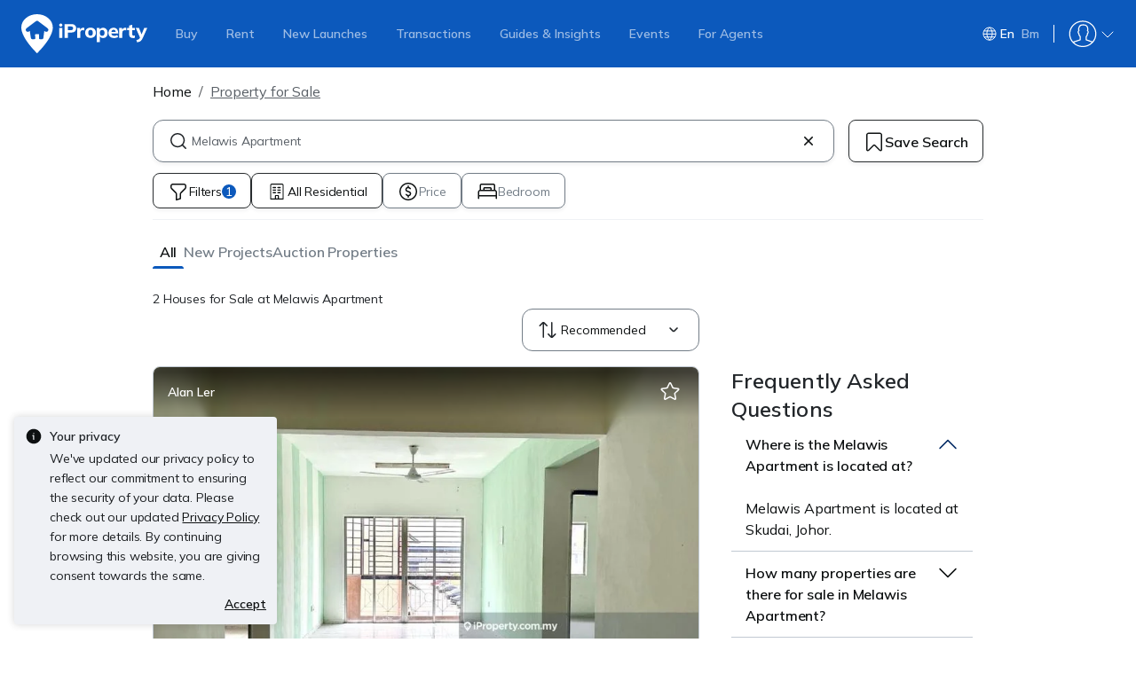

--- FILE ---
content_type: text/html; charset=utf-8
request_url: https://www.google.com/recaptcha/api2/aframe
body_size: 265
content:
<!DOCTYPE HTML><html><head><meta http-equiv="content-type" content="text/html; charset=UTF-8"></head><body><script nonce="or6zcuo0n_43ylafYvfOKQ">/** Anti-fraud and anti-abuse applications only. See google.com/recaptcha */ try{var clients={'sodar':'https://pagead2.googlesyndication.com/pagead/sodar?'};window.addEventListener("message",function(a){try{if(a.source===window.parent){var b=JSON.parse(a.data);var c=clients[b['id']];if(c){var d=document.createElement('img');d.src=c+b['params']+'&rc='+(localStorage.getItem("rc::a")?sessionStorage.getItem("rc::b"):"");window.document.body.appendChild(d);sessionStorage.setItem("rc::e",parseInt(sessionStorage.getItem("rc::e")||0)+1);localStorage.setItem("rc::h",'1768398582597');}}}catch(b){}});window.parent.postMessage("_grecaptcha_ready", "*");}catch(b){}</script></body></html>

--- FILE ---
content_type: text/css
request_url: https://cdn.pgimgs.com/marketplace-web/_next/static/chunks/51dca8f27e5a69c7.css
body_size: 2388
content:
.see-more-destination-card-group .destination-card-insert-anchor{margin:12px 0}.see-more-destination-card-group .destination-card-insert-anchor .destination-card-insert-root.hstack{margin:0}.destination-card-insert-anchor{color:inherit;width:100%;margin:12px;text-decoration:none;display:block}.destination-card-insert-anchor:hover,.destination-card-insert-anchor:focus,.destination-card-insert-anchor:active,.destination-card-insert-anchor:visited{color:inherit;text-decoration:none}.destination-card-insert-root.hstack{background-color:var(--fill-neutral-secondary);border:1px solid var(--border-active-secondary);border-radius:16px;justify-content:space-between;align-items:center;width:100%;margin:0}.destination-card-insert__text{-ms-flex-pack:left;-ms-flex-direction:column;flex-direction:column;justify-content:left;align-items:flex-start;gap:4px;padding:12px;display:-ms-flexbox;display:flex}.destination-card-insert__text__name,.destination-card-insert__text__location{text-align:left}.destination-card-insert__text__location{color:var(--text-active-secondary)}.destination-card-insert__icon-wrapper{padding-right:4px}.commute-destination-card-insert{width:fit-content;margin-top:16px}.commute-destination-card-insert__content{align-items:center;gap:4px;display:-ms-flexbox;display:flex}@media (min-width:768px){.destination-card-insert-anchor,.destination-card-insert-root.hstack{margin:unset}}
.animate-spin{-webkit-animation:2s linear infinite spin;animation:2s linear infinite spin;display:inline-block}@-webkit-keyframes spin{0%{-webkit-transform:rotate(0);transform:rotate(0)}to{-webkit-transform:rotate(359deg);transform:rotate(359deg)}}@keyframes spin{0%{-webkit-transform:rotate(0);transform:rotate(0)}to{-webkit-transform:rotate(359deg);transform:rotate(359deg)}}.hui-animated-loading{background:var(--pg-bg-linear-gradient-loading);background-size:200%;-webkit-animation:1s ease-in-out infinite animatedLoading;animation:1s ease-in-out infinite animatedLoading}@-webkit-keyframes animatedLoading{0%{background-position:0 0}50%{background-position:100% 0}to{background-position:0 0}}@keyframes animatedLoading{0%{background-position:0 0}50%{background-position:100% 0}to{background-position:0 0}}@keyframes slide-in{to{-webkit-transform:translate(0%);transform:translate(0%)}}@-webkit-keyframes slide-in{to{-webkit-transform:translate(0%)}}.commute-container{cursor:pointer;width:100%;max-height:fit-content;margin-top:8px;padding:16px}.commute-container .commute-divider{border-color:var(--border-active-secondary);margin:8px 0}.commute-container.hui-card.flat{border:1px solid var(--border-active-quinary);width:100%}.commute-container .destination-card__header.hstack{padding:0}.commute-container .destination-card__letter-label{border-color:#eff1f5;margin-right:0}.commute-container .destination-card__letter-label:before{border-color:#eff1f5}.commute-container .icon-title-desc-container{gap:8px;display:-ms-flexbox;display:flex}.commute-container .icon-title-desc-container .commute-description{color:var(--text-active-secondary)}.commute-container .icon-title-desc-container .poi-location-icon-wrapper:before{background-color:var(--poi-location-icon-background);border-color:var(--border-active-secondary);content:"";border-style:solid;border-width:0 2px 2px 0;width:8px;height:8px;position:absolute;bottom:-5px;-webkit-transform:rotate(45deg);transform:rotate(45deg)}.commute-container .icon-title-desc-container .poi-location-icon-wrapper{letter-spacing:-.005rem;background-color:var(--poi-location-icon-background);border:2px solid var(--border-active-secondary);-webkit-box-shadow:0 2px 4px rgba(var(--shadow-color),.2);box-shadow:0 2px 4px rgba(var(--shadow-color),.2);cursor:pointer;white-space:nowrap;width:32px;height:32px;color:var(--text-active-tertiary);border-color:#eff1f5;border-radius:100px;-ms-flex-negative:0;flex-shrink:0;justify-content:center;align-items:center;font-family:Mulish,sans-serif;font-size:1rem;font-weight:600;line-height:1.5rem;display:-ms-inline-flexbox;display:inline-flex;position:relative}.commute-container .icon-title-desc-container .poi-location-icon-wrapper:before{border-color:#eff1f5}.commute-container .icon-title-desc-container .poi-location-icon-wrapper .poi-location-icon.svg-icon-wrapper,.commute-container .icon-title-desc-container .poi-location-icon-wrapper .poi-location-icon.svg-icon-wrapper path{fill:var(--icon-active-tertiary)}.commute-container .icon-title-desc-container .poi-location-icon-wrapper-cluster:before{content:none}.commute-container .icon-title-desc-container .poi-location-icon-wrapper-text{border-radius:24px;width:auto;height:auto;padding:4px 12px}.commute-container .icon-title-desc-container .poi-location-icon-wrapper--active{background:var(--fill-active-tertiary);color:var(--fill-static-primary)}.commute-container .icon-title-desc-container .poi-location-icon-wrapper--active path{fill:var(--pg-white)}.commute-container .icon-title-desc-container .poi-location-icon-wrapper--active:before{background-color:var(--fill-active-tertiary)}.commute-container .icon-title-desc-container .title-desc-container{-ms-flex-direction:column;flex-direction:column;gap:4px;display:-ms-flexbox;display:flex}.commute-container .commute-details{justify-content:space-between;display:-ms-flexbox;display:flex}.commute-container .commute-details .commute-item{text-align:start;gap:4px;display:-ms-flexbox;display:flex}.commute-container .commute-details .commute-item .hui-svgicon{-ms-flex-negative:0;flex-shrink:0;margin-top:1.9px}.commute-container .commute-details .commute-item .commute-distance-duration{color:var(--text-active-primary);-ms-flex-direction:column;flex-direction:column;display:-ms-flexbox;display:flex}.commute-container .commute-details .commute-item .commute-distance-duration .commute-distance{color:var(--text-active-secondary);white-space:nowrap}.commute-container .commute-details .commute-item .vertical-rule{border-left:1px solid #eff1f5;width:0;min-height:40px;max-height:40px;margin:0 4px}.destination-card-group-root .destination-card-group__scroll__item{border-top:unset!important;padding-bottom:0!important}
.actionable-modal-root .hui-modal-heading{letter-spacing:-.01rem;-webkit-line-clamp:1;text-overflow:ellipsis;-webkit-box-orient:vertical;font-family:Poppins,sans-serif;font-size:1.25rem;font-weight:600;line-height:1.75rem;display:-webkit-box;overflow:hidden}.actionable-modal-root .actionable-modal-body{letter-spacing:-.005rem;color:var(--text-active-primary);cursor:pointer;font-family:Inter,sans-serif;font-size:1.125rem;font-weight:400;line-height:1.75rem}.actionable-modal-root .actionable-modal-body .actions{-ms-flex-direction:column;flex-direction:column;gap:12px;display:-ms-flexbox;display:flex}.actionable-modal-root .actionable-modal-body .actionable-item:not(:last-child){border-bottom:1px solid var(--border-active-secondary);padding-bottom:12px}.actionable-modal-root .actionable-modal-body .actionable-text{margin-left:8px}.modal-backdrop.show{z-index:1055}@media (min-width:992px){.actionable-modal-root .modal-dialog{max-width:336px}}
.commute-loading-root .commute-item-root{border-top:0;padding:0 0 0 48px}.commute-loading-root .commute-item-root .commute-item-text{border-radius:16px;width:100%;height:16px;margin-top:0;margin-bottom:12px}
.commute-tile-root{color:var(--text-active-secondary);justify-content:space-between;align-items:center;margin-left:56px;padding-bottom:8px;padding-right:12px;display:-ms-flexbox;display:flex}.commute-tile:first-child{-ms-flex-align:left;align-items:left;-ms-flex-pack:left;justify-content:left}.commute-tile__title{white-space:nowrap;text-overflow:ellipsis;overflow:hidden}.commute-tile__text{align-items:center;margin-top:0}.commute-tile__text__duration{padding-right:4px}@media (min-width:768px){.commute-tile-root{margin-left:48px;padding-right:0}}
.removal-modal-root .hui-modal-heading{letter-spacing:-.01rem;font-family:Poppins,sans-serif;font-size:1.25rem;font-weight:600;line-height:1.75rem}.removal-modal-root .subheading{letter-spacing:0;color:var(--text-active-primary);font-family:Inter,sans-serif;font-size:1rem;font-weight:400;line-height:1.5rem}.removal-modal-root .modal-body{letter-spacing:0;font-family:Inter,sans-serif;font-size:1rem;font-weight:400;line-height:1.5rem}.removal-modal-root .modal-body .destination-card__header{border:1px solid var(--border-active-secondary);border-radius:8px;margin-top:12px;padding:12px 8px}.removal-modal-root .modal-footer{-ms-flex-wrap:nowrap;flex-wrap:nowrap;justify-content:space-between;gap:16px;padding:16px;display:-ms-flexbox;display:flex}.removal-modal-root .modal-footer .btn{letter-spacing:-.005rem;font-family:Poppins,sans-serif;font-size:1rem;font-weight:600;line-height:1.5rem}@media (min-width:576px){.removal-modal-root .modal-dialog{max-width:336px}.removal-modal-root .modal-body .destination-card__header{border-radius:8px;padding:12px}}
.popover.destination-card-option-popover{border:1px solid var(--border-active-primary);-webkit-box-shadow:var(--soft-down-small);box-shadow:var(--soft-down-small);z-index:1032;cursor:pointer;padding:8px;top:-7px!important;left:-61px!important}.popover.destination-card-option-popover .popover-arrow{display:none}.popover.destination-card-option-popover .popover-body{letter-spacing:-.005rem;color:var(--text-active-primary);padding:unset;font-family:Inter,sans-serif;font-size:1.125rem;font-weight:400;line-height:1.75rem}.popover.destination-card-option-popover .popover-body .actionable-item{align-items:center;width:120px;padding:8px 4px;display:-ms-flexbox;display:flex}.popover.destination-card-option-popover .popover-body .actionable-item:hover{background-color:var(--fill-hover-secondary);border-radius:8px}.popover.destination-card-option-popover .popover-body .actionable-item:not(:last-child){margin-bottom:16px;position:relative}.popover.destination-card-option-popover .popover-body .actionable-item:not(:last-child):after{content:"";background-color:var(--border-active-secondary);width:100%;height:1px;display:block;position:absolute;top:calc(100% + 8px)}.popover.destination-card-option-popover .popover-body .actionable-text{margin-left:8px}.popover.destination-card-option-popover .popover-body .menu-button-primary{margin-bottom:16px}.popover.destination-card-option-popover .popover-body .actionable-link{letter-spacing:-.01rem;color:var(--text-active-primary);margin-bottom:unset;width:100%;font-family:Inter,sans-serif;font-size:.875rem;font-weight:400;line-height:1.25rem}.destination-card-root.vstack{background-color:var(--fill-neutral-secondary);cursor:pointer;border-radius:8px;-ms-flex:1 1 0;flex:1 1 0;gap:4px;min-width:0;-webkit-transition-property:border;transition-property:border;-webkit-transition-duration:.2s;transition-duration:.2s;-webkit-transition-timing-function:ease-out;transition-timing-function:ease-out}.destination-card__header.hstack{align-items:center;gap:8px;padding:8px}.destination-card__letter-label:before{background-color:var(--poi-location-icon-background);border-color:var(--border-active-secondary);content:"";border-style:solid;border-width:0 2px 2px 0;width:8px;height:8px;position:absolute;bottom:-5px;-webkit-transform:rotate(45deg);transform:rotate(45deg)}.destination-card__letter-label{letter-spacing:-.005rem;background-color:var(--poi-location-icon-background);border:2px solid var(--border-active-secondary);-webkit-box-shadow:0 2px 4px rgba(var(--shadow-color),.2);box-shadow:0 2px 4px rgba(var(--shadow-color),.2);cursor:pointer;white-space:nowrap;background-color:var(--fill-active-tertiary);width:32px;height:32px;color:var(--text-active-tertiary);border-radius:100px;-ms-flex-negative:0;flex-shrink:0;justify-content:center;align-items:center;margin-right:8px;font-family:Mulish,sans-serif;font-size:1rem;font-weight:600;line-height:1.5rem;display:-ms-inline-flexbox;display:inline-flex;position:relative}.destination-card__letter-label:before{background-color:var(--fill-active-tertiary)}.destination-card__letter-label .poi-location-icon{width:100%;height:100%}.destination-card__letter-label .poi-location-icon.svg-icon-wrapper,.destination-card__letter-label .poi-location-icon.svg-icon-wrapper path{fill:var(--icon-active-tertiary)}.destination-card__letter-label-cluster:before{content:none}.destination-card__letter-label-text{border-radius:24px;width:auto;height:auto;padding:4px 12px}.destination-card__letter-label--active{background:var(--fill-active-tertiary);color:var(--fill-static-primary)}.destination-card__letter-label--active path{fill:var(--fill-neutral-secondary)}.destination-card__letter-label--active:before{background-color:var(--fill-active-tertiary)}.destination-card__text{-ms-flex-direction:column;flex-direction:column;-ms-flex:1 1 0;flex:1 1 0;min-width:0;display:-ms-flexbox;display:flex}.destination-card__text__name,.destination-card__text__location{white-space:nowrap;text-overflow:ellipsis;overflow:hidden}.destination-card__text__location{color:var(--text-active-secondary)}.destination-card-root .options-btn{color:var(--pg-black);-webkit-box-shadow:none;box-shadow:none;border:0;padding:0;font-size:.875rem;line-height:1.5rem}.destination-card-root .options-btn:focus:not(:active){color:var(--pg-black)}.destination-card-root .options-btn:focus-visible{-webkit-box-shadow:none;box-shadow:none}.destination-card-root .hui-alert .retry-link{letter-spacing:-.01rem;color:var(--text-active-primary);font-family:Inter,sans-serif;font-size:.875rem;font-weight:400;line-height:1.25rem;text-decoration:underline}.destination-card-root .hui-alert .alert-heading{margin-bottom:8px;display:block}.destination-card-root .hui-alert .alert-icon{width:48px!important}.destination-card-root.destination-card-root--active{border-color:var(--pg-black)}.destination-card__view-routes{letter-spacing:0;color:var(--text-active-primary);margin-left:56px;font-family:Poppins,sans-serif;font-size:.875rem;font-weight:600;line-height:1.25rem;text-decoration:underline}.offcanvas.hui-bottom-sheet.destination-card-option-sheet{background-color:#0000;height:auto}.offcanvas.hui-bottom-sheet.destination-card-option-sheet .menu-button-primary{margin-bottom:8px}.offcanvas.hui-bottom-sheet.destination-card-option-sheet .hui-button{width:100%}.offcanvas.hui-bottom-sheet.destination-card-option-sheet .offcanvas-body{background-color:var(--fill-neutral-secondary);border-radius:8px;padding:16px}.option-menu .btn-outline-secondary{letter-spacing:0;text-align:left;border:0;width:100%;padding:12px;font-family:Poppins,sans-serif;font-size:.875rem;font-weight:600;line-height:1.25rem}.option-menu .btn-outline-secondary .pgicon{margin-right:4px}.option-menu .divider-root{border-top-color:var(--fill-inactive-primary);height:0;margin:0}@media (min-width:576px){.destination-card__header.hstack,.destination-card__header.hstack .hui-button{padding:8px 0}.destination-card__view-routes{margin-left:48px}}@media (min-width:1200px){.destination-card-root.vstack.destination-card-root--active:hover{border-color:var(--border-neutral-primary)}}
.destination-card-group-root{background:var(--fill-neutral-secondary)}.destination-card-group-root .destination-card-group__scroll::-webkit-scrollbar{-webkit-appearance:none;height:7px}.destination-card-group-root .destination-card-group__scroll::-webkit-scrollbar-thumb{-webkit-box-shadow:0 0 8px rgba(var(--shadow-color),.2);box-shadow:0 0 8px rgba(var(--shadow-color),.2);background-color:#0006;border-radius:4px}.destination-card-group-root .destination-card-group__scroll.hstack{align-items:stretch;gap:8px;padding:0 12px;overflow:auto}.destination-card-group-root .destination-card-group__scroll__item{-ms-flex-direction:row;flex-direction:row;justify-content:center;align-items:stretch;min-width:240px;padding-bottom:12px;display:-ms-flexbox;display:flex}.destination-card-group-root .destination-card-group__scroll__item:not(:first-child):not(:nth-child(2)){border-top:1px solid var(--border-active-secondary)}@media (min-width:768px){.destination-card-group__scroll__item{width:100%}}
/*# sourceMappingURL=f01733aa5e2b385f.css.map*/

--- FILE ---
content_type: text/css
request_url: https://cdn.pgimgs.com/marketplace-web/_next/static/chunks/0f6090efb25ee73e.css
body_size: -363
content:
.pg-login-modal-root .hui-modal-header{background-color:var(--pg-black)}.pg-login-modal-root .hui-btn-close{padding:0}@media (min-width:360px){.pg-login-modal-root .hui-modal-header{background-color:var(--pg-black)}.pg-login-modal-root .hui-btn-close{padding:0}}@media (min-width:576px){.pg-login-modal-root .hui-modal-header{background-color:var(--pg-black)}.pg-login-modal-root .hui-btn-close{padding:0}}@media (min-width:768px){.pg-login-modal-root .hui-modal-header{background-color:var(--pg-black)}.pg-login-modal-root .hui-btn-close{padding:0}}@media (min-width:992px){.pg-login-modal-root .hui-modal-header{background-color:var(--pg-black)}.pg-login-modal-root .hui-btn-close{padding:0}}@media (min-width:1200px){.pg-login-modal-root .hui-modal-header{background-color:var(--pg-black)}.pg-login-modal-root .hui-btn-close{padding:0}}
/*# sourceMappingURL=6f3a52db004d2d3e.css.map*/

--- FILE ---
content_type: text/javascript
request_url: https://cdn.pgimgs.com/marketplace-web/_next/static/chunks/57118fbf7a03c47d.js
body_size: 14195
content:
(globalThis.TURBOPACK||(globalThis.TURBOPACK=[])).push(["object"==typeof document?document.currentScript:void 0,419537,(e,t,r)=>{"use strict";Object.defineProperty(r,"__esModule",{value:!0}),Object.defineProperty(r,"RouterContext",{enumerable:!0,get:function(){return n}});var n=e.r(2879)._(e.r(252895)).default.createContext(null)},118345,(e,t,r)=>{"use strict";function n(e){return e.startsWith("/")?e:"/".concat(e)}Object.defineProperty(r,"__esModule",{value:!0}),Object.defineProperty(r,"ensureLeadingSlash",{enumerable:!0,get:function(){return n}})},269602,(e,t,r)=>{"use strict";Object.defineProperty(r,"__esModule",{value:!0});var n={DEFAULT_SEGMENT_KEY:function(){return f},NOT_FOUND_SEGMENT_KEY:function(){return p},PAGE_SEGMENT_KEY:function(){return l},addSearchParamsIfPageSegment:function(){return u},computeSelectedLayoutSegment:function(){return s},getSegmentValue:function(){return o},getSelectedLayoutSegmentPath:function(){return function e(t,r){var n=!(arguments.length>2)||void 0===arguments[2]||arguments[2],a=arguments.length>3&&void 0!==arguments[3]?arguments[3]:[];if(n)i=t[1][r];else{var i,c,u=t[1];i=null!=(c=u.children)?c:Object.values(u)[0]}if(!i)return a;var s=o(i[0]);return!s||s.startsWith(l)?a:(a.push(s),e(i,r,!1,a))}},isGroupSegment:function(){return i},isParallelRouteSegment:function(){return c}};for(var a in n)Object.defineProperty(r,a,{enumerable:!0,get:n[a]});function o(e){return Array.isArray(e)?e[1]:e}function i(e){return"("===e[0]&&e.endsWith(")")}function c(e){return e.startsWith("@")&&"@children"!==e}function u(e,t){if(e.includes(l)){var r=JSON.stringify(t);return"{}"!==r?l+"?"+r:l}return e}function s(e,t){if(!e||0===e.length)return null;var r="children"===t?e[0]:e[e.length-1];return r===f?null:r}var l="__PAGE__",f="__DEFAULT__",p="/_not-found"},521536,(e,t,r)=>{"use strict";Object.defineProperty(r,"__esModule",{value:!0});var n={normalizeAppPath:function(){return c},normalizeRscURL:function(){return u}};for(var a in n)Object.defineProperty(r,a,{enumerable:!0,get:n[a]});var o=e.r(118345),i=e.r(269602);function c(e){return(0,o.ensureLeadingSlash)(e.split("/").reduce(function(e,t,r,n){return!t||(0,i.isGroupSegment)(t)||"@"===t[0]||("page"===t||"route"===t)&&r===n.length-1?e:"".concat(e,"/").concat(t)},""))}function u(e){return e.replace(/\.rsc($|\?)/,"$1")}},385276,(e,t,r)=>{"use strict";var n=e.r(316330);Object.defineProperty(r,"__esModule",{value:!0});var a={INTERCEPTION_ROUTE_MARKERS:function(){return c},extractInterceptionRouteInformation:function(){return s},isInterceptionRouteAppPath:function(){return u}};for(var o in a)Object.defineProperty(r,o,{enumerable:!0,get:a[o]});var i=e.r(521536),c=["(..)(..)","(.)","(..)","(...)"];function u(e){return void 0!==e.split("/").find(function(e){return c.find(function(t){return e.startsWith(t)})})}function s(e){var t=!0,r=!1,a=void 0;try{for(var o,u,s,l,f=e.split("/")[Symbol.iterator]();!(t=(l=f.next()).done);t=!0){var p=function(){var t,r=l.value;if(u=c.find(function(e){return r.startsWith(e)}))return o=(t=n._(e.split(u,2),2))[0],s=t[1],"break"}();if("break"===p)break}}catch(e){r=!0,a=e}finally{try{t||null==f.return||f.return()}finally{if(r)throw a}}if(!o||!u||!s)throw Object.defineProperty(Error("Invalid interception route: ".concat(e,". Must be in the format /<intercepting route>/(..|...|..)(..)/<intercepted route>")),"__NEXT_ERROR_CODE",{value:"E269",enumerable:!1,configurable:!0});switch(o=(0,i.normalizeAppPath)(o),u){case"(.)":s="/"===o?"/".concat(s):o+"/"+s;break;case"(..)":if("/"===o)throw Object.defineProperty(Error("Invalid interception route: ".concat(e,". Cannot use (..) marker at the root level, use (.) instead.")),"__NEXT_ERROR_CODE",{value:"E207",enumerable:!1,configurable:!0});s=o.split("/").slice(0,-1).concat(s).join("/");break;case"(...)":s="/"+s;break;case"(..)(..)":var d=o.split("/");if(d.length<=2)throw Object.defineProperty(Error("Invalid interception route: ".concat(e,". Cannot use (..)(..) marker at the root level or one level up.")),"__NEXT_ERROR_CODE",{value:"E486",enumerable:!1,configurable:!0});s=d.slice(0,-2).concat(s).join("/");break;default:throw Object.defineProperty(Error("Invariant: unexpected marker"),"__NEXT_ERROR_CODE",{value:"E112",enumerable:!1,configurable:!0})}return{interceptingRoute:o,interceptedRoute:s}}},43862,(e,t,r)=>{"use strict";Object.defineProperty(r,"__esModule",{value:!0}),Object.defineProperty(r,"isDynamicRoute",{enumerable:!0,get:function(){return i}});var n=e.r(385276),a=/\/[^/]*\[[^/]+\][^/]*(?=\/|$)/,o=/\/\[[^/]+\](?=\/|$)/;function i(e){var t=!(arguments.length>1)||void 0===arguments[1]||arguments[1];return((0,n.isInterceptionRouteAppPath)(e)&&(e=(0,n.extractInterceptionRouteInformation)(e).interceptedRoute),t)?o.test(e):a.test(e)}},463914,(e,t,r)=>{"use strict";var n=e.r(316330);Object.defineProperty(r,"__esModule",{value:!0});var a={assign:function(){return s},searchParamsToUrlQuery:function(){return i},urlQueryToSearchParams:function(){return u}};for(var o in a)Object.defineProperty(r,o,{enumerable:!0,get:a[o]});function i(e){var t={},r=!0,a=!1,o=void 0;try{for(var i,c=e.entries()[Symbol.iterator]();!(r=(i=c.next()).done);r=!0){var u=n._(i.value,2),s=u[0],l=u[1],f=t[s];void 0===f?t[s]=l:Array.isArray(f)?f.push(l):t[s]=[f,l]}}catch(e){a=!0,o=e}finally{try{r||null==c.return||c.return()}finally{if(a)throw o}}return t}function c(e){return"string"==typeof e?e:("number"!=typeof e||isNaN(e))&&"boolean"!=typeof e?"":String(e)}function u(e){var t=new URLSearchParams,r=!0,a=!1,o=void 0;try{for(var i,u=Object.entries(e)[Symbol.iterator]();!(r=(i=u.next()).done);r=!0){var s=n._(i.value,2),l=s[0],f=s[1];if(Array.isArray(f)){var p=!0,d=!1,h=void 0;try{for(var _,m=f[Symbol.iterator]();!(p=(_=m.next()).done);p=!0){var v=_.value;t.append(l,c(v))}}catch(e){d=!0,h=e}finally{try{p||null==m.return||m.return()}finally{if(d)throw h}}}else t.set(l,c(f))}}catch(e){a=!0,o=e}finally{try{r||null==u.return||u.return()}finally{if(a)throw o}}return t}function s(e){for(var t=arguments.length,r=Array(t>1?t-1:0),a=1;a<t;a++)r[a-1]=arguments[a];var o=!0,i=!1,c=void 0;try{for(var u,s=r[Symbol.iterator]();!(o=(u=s.next()).done);o=!0){var l=u.value,f=!0,p=!1,d=void 0;try{for(var h,_=l.keys()[Symbol.iterator]();!(f=(h=_.next()).done);f=!0){var m=h.value;e.delete(m)}}catch(e){p=!0,d=e}finally{try{f||null==_.return||_.return()}finally{if(p)throw d}}var v=!0,g=!1,E=void 0;try{for(var y,R=l.entries()[Symbol.iterator]();!(v=(y=R.next()).done);v=!0){var P=n._(y.value,2),b=P[0],O=P[1];e.append(b,O)}}catch(e){g=!0,E=e}finally{try{v||null==R.return||R.return()}finally{if(g)throw E}}}}catch(e){i=!0,c=e}finally{try{o||null==s.return||s.return()}finally{if(i)throw c}}return e}},809975,(e,t,r)=>{"use strict";function n(e){var t=e.indexOf("#"),r=e.indexOf("?"),n=r>-1&&(t<0||r<t);return n||t>-1?{pathname:e.substring(0,n?r:t),query:n?e.substring(r,t>-1?t:void 0):"",hash:t>-1?e.slice(t):""}:{pathname:e,query:"",hash:""}}Object.defineProperty(r,"__esModule",{value:!0}),Object.defineProperty(r,"parsePath",{enumerable:!0,get:function(){return n}})},479103,(e,t,r)=>{"use strict";Object.defineProperty(r,"__esModule",{value:!0}),Object.defineProperty(r,"addPathPrefix",{enumerable:!0,get:function(){return a}});var n=e.r(809975);function a(e,t){if(!e.startsWith("/")||!t)return e;var r=(0,n.parsePath)(e),a=r.pathname,o=r.query,i=r.hash;return"".concat(t).concat(a).concat(o).concat(i)}},69570,(e,t,r)=>{"use strict";function n(e){return e.replace(/\/$/,"")||"/"}Object.defineProperty(r,"__esModule",{value:!0}),Object.defineProperty(r,"removeTrailingSlash",{enumerable:!0,get:function(){return n}})},416606,(e,t,r)=>{"use strict";var n=e.r(365738);Object.defineProperty(r,"__esModule",{value:!0}),Object.defineProperty(r,"normalizePathTrailingSlash",{enumerable:!0,get:function(){return a}}),e.r(69570),e.r(809975);var a=function(e){return e.startsWith("/"),e};("function"==typeof r.default||"object"===n._(r.default)&&null!==r.default)&&void 0===r.default.__esModule&&(Object.defineProperty(r.default,"__esModule",{value:!0}),Object.assign(r.default,r),t.exports=r.default)},708858,(e,t,r)=>{"use strict";var n=e.r(365738);Object.defineProperty(r,"__esModule",{value:!0}),Object.defineProperty(r,"addBasePath",{enumerable:!0,get:function(){return i}});var a=e.r(479103),o=e.r(416606);function i(e,t){return(0,o.normalizePathTrailingSlash)((0,a.addPathPrefix)(e,""))}("function"==typeof r.default||"object"===n._(r.default)&&null!==r.default)&&void 0===r.default.__esModule&&(Object.defineProperty(r.default,"__esModule",{value:!0}),Object.assign(r.default,r),t.exports=r.default)},797289,(e,t,r)=>{var n=e.r(954546),a=e.r(365738);!function(){"use strict";"undefined"!=typeof __nccwpck_require__&&(__nccwpck_require__.ab="/ROOT/node_modules/.pnpm/next@16.1.0_@babel+core@7.28.5_@opentelemetry+api@1.9.0_@playwright+test@1.57.0_babel-p_fb447b0cfd1f96a18e7f550b7492746f/node_modules/next/dist/compiled/path-to-regexp/");var e,r,o,i,c,u,s,l,f,p,d={};e=function(e){for(var t=[],r=0;r<e.length;){var n=e[r];if("*"===n||"+"===n||"?"===n){t.push({type:"MODIFIER",index:r,value:e[r++]});continue}if("\\"===n){t.push({type:"ESCAPED_CHAR",index:r++,value:e[r++]});continue}if("{"===n){t.push({type:"OPEN",index:r,value:e[r++]});continue}if("}"===n){t.push({type:"CLOSE",index:r,value:e[r++]});continue}if(":"===n){for(var a="",o=r+1;o<e.length;){var i=e.charCodeAt(o);if(i>=48&&i<=57||i>=65&&i<=90||i>=97&&i<=122||95===i){a+=e[o++];continue}break}if(!a)throw TypeError("Missing parameter name at ".concat(r));t.push({type:"NAME",index:r,value:a}),r=o;continue}if("("===n){var c=1,u="",o=r+1;if("?"===e[o])throw TypeError('Pattern cannot start with "?" at '.concat(o));for(;o<e.length;){if("\\"===e[o]){u+=e[o++]+e[o++];continue}if(")"===e[o]){if(0==--c){o++;break}}else if("("===e[o]&&(c++,"?"!==e[o+1]))throw TypeError("Capturing groups are not allowed at ".concat(o));u+=e[o++]}if(c)throw TypeError("Unbalanced pattern at ".concat(r));if(!u)throw TypeError("Missing pattern at ".concat(r));t.push({type:"PATTERN",index:r,value:u}),r=o;continue}t.push({type:"CHAR",index:r,value:e[r++]})}return t.push({type:"END",index:r,value:""}),t},r=function(t,r){void 0===r&&(r={});for(var n=e(t),a=r.prefixes,o=void 0===a?"./":a,i=r.delimiter,u=void 0===i?"/#?":i,s=[],l=0,f=0,p="",d=function(e){if(f<n.length&&n[f].type===e)return n[f++].value},h=function(e){var t=d(e);if(void 0!==t)return t;var r=n[f],a=r.type,o=r.index;throw TypeError("Unexpected ".concat(a," at ").concat(o,", expected ").concat(e))},_=function(){for(var e,t="";e=d("CHAR")||d("ESCAPED_CHAR");)t+=e;return t},m=function(e){for(var t=0;t<u.length;t++){var r=u[t];if(e.indexOf(r)>-1)return!0}return!1},v=function(e){var t=s[s.length-1],r=e||(t&&"string"==typeof t?t:"");if(t&&!r)throw TypeError('Must have text between two parameters, missing text after "'.concat(t.name,'"'));return!r||m(r)?"[^".concat(c(u),"]+?"):"(?:(?!".concat(c(r),")[^").concat(c(u),"])+?")};f<n.length;){var g=d("CHAR"),E=d("NAME"),y=d("PATTERN");if(E||y){var R=g||"";-1===o.indexOf(R)&&(p+=R,R=""),p&&(s.push(p),p=""),s.push({name:E||l++,prefix:R,suffix:"",pattern:y||v(R),modifier:d("MODIFIER")||""});continue}var P=g||d("ESCAPED_CHAR");if(P){p+=P;continue}if(p&&(s.push(p),p=""),d("OPEN")){var R=_(),b=d("NAME")||"",O=d("PATTERN")||"",T=_();h("CLOSE"),s.push({name:b||(O?l++:""),pattern:b&&!O?v(R):O,prefix:R,suffix:T,modifier:d("MODIFIER")||""});continue}h("END")}return s},o=function(e,t){void 0===t&&(t={});var r=u(t),n=t.encode,o=void 0===n?function(e){return e}:n,i=t.validate,c=void 0===i||i,s=e.map(function(e){if((void 0===e?"undefined":a._(e))==="object")return new RegExp("^(?:".concat(e.pattern,")$"),r)});return function(t){for(var r="",n=0;n<e.length;n++){var a=e[n];if("string"==typeof a){r+=a;continue}var i=t?t[a.name]:void 0,u="?"===a.modifier||"*"===a.modifier,l="*"===a.modifier||"+"===a.modifier;if(Array.isArray(i)){if(!l)throw TypeError('Expected "'.concat(a.name,'" to not repeat, but got an array'));if(0===i.length){if(u)continue;throw TypeError('Expected "'.concat(a.name,'" to not be empty'))}for(var f=0;f<i.length;f++){var p=o(i[f],a);if(c&&!s[n].test(p))throw TypeError('Expected all "'.concat(a.name,'" to match "').concat(a.pattern,'", but got "').concat(p,'"'));r+=a.prefix+p+a.suffix}continue}if("string"==typeof i||"number"==typeof i){var p=o(String(i),a);if(c&&!s[n].test(p))throw TypeError('Expected "'.concat(a.name,'" to match "').concat(a.pattern,'", but got "').concat(p,'"'));r+=a.prefix+p+a.suffix;continue}if(!u){var d=l?"an array":"a string";throw TypeError('Expected "'.concat(a.name,'" to be ').concat(d))}}return r}},i=function(e,t,r){void 0===r&&(r={});var n=r.decode,a=void 0===n?function(e){return e}:n;return function(r){var n=e.exec(r);if(!n)return!1;for(var o=n[0],i=n.index,c=Object.create(null),u=1;u<n.length;u++)!function(e){if(void 0!==n[e]){var r=t[e-1];"*"===r.modifier||"+"===r.modifier?c[r.name]=n[e].split(r.prefix+r.suffix).map(function(e){return a(e,r)}):c[r.name]=a(n[e],r)}}(u);return{path:o,index:i,params:c}}},c=function(e){return e.replace(/([.+*?=^!:${}()[\]|/\\])/g,"\\$1")},u=function(e){return e&&e.sensitive?"":"i"},s=function(e,t){if(!t)return e;for(var r=/\((?:\?<(.*?)>)?(?!\?)/g,n=0,a=r.exec(e.source);a;)t.push({name:a[1]||n++,prefix:"",suffix:"",modifier:"",pattern:""}),a=r.exec(e.source);return e},l=function(e,t,r){var n=e.map(function(e){return p(e,t,r).source});return new RegExp("(?:".concat(n.join("|"),")"),u(r))},f=function(e,t,r){void 0===r&&(r={});for(var n=r.strict,a=void 0!==n&&n,o=r.start,i=r.end,s=r.encode,l=void 0===s?function(e){return e}:s,f=r.delimiter,p=r.endsWith,d="[".concat(c(void 0===p?"":p),"]|$"),h="[".concat(c(void 0===f?"/#?":f),"]"),_=void 0===o||o?"^":"",m=0;m<e.length;m++){var v=e[m];if("string"==typeof v)_+=c(l(v));else{var g=c(l(v.prefix)),E=c(l(v.suffix));if(v.pattern)if(t&&t.push(v),g||E)if("+"===v.modifier||"*"===v.modifier){var y="*"===v.modifier?"?":"";_+="(?:".concat(g,"((?:").concat(v.pattern,")(?:").concat(E).concat(g,"(?:").concat(v.pattern,"))*)").concat(E,")").concat(y)}else _+="(?:".concat(g,"(").concat(v.pattern,")").concat(E,")").concat(v.modifier);else{if("+"===v.modifier||"*"===v.modifier)throw TypeError('Can not repeat "'.concat(v.name,'" without a prefix and suffix'));_+="(".concat(v.pattern,")").concat(v.modifier)}else _+="(?:".concat(g).concat(E,")").concat(v.modifier)}}if(void 0===i||i)a||(_+="".concat(h,"?")),_+=r.endsWith?"(?=".concat(d,")"):"$";else{var R=e[e.length-1],P="string"==typeof R?h.indexOf(R[R.length-1])>-1:void 0===R;a||(_+="(?:".concat(h,"(?=").concat(d,"))?")),P||(_+="(?=".concat(h,"|").concat(d,")"))}return new RegExp(_,u(r))},p=function(e,t,a){return n._(e,RegExp)?s(e,t):Array.isArray(e)?l(e,t,a):f(r(e,a),t,a)},Object.defineProperty(d,"__esModule",{value:!0}),d.pathToRegexp=d.tokensToRegexp=d.regexpToFunction=d.match=d.tokensToFunction=d.compile=d.parse=void 0,d.parse=r,d.compile=function(e,t){return o(r(e,t),t)},d.tokensToFunction=o,d.match=function(e,t){var r=[];return i(p(e,r,t),r,t)},d.regexpToFunction=i,d.tokensToRegexp=f,d.pathToRegexp=p,t.exports=d}()},624799,(e,t,r)=>{"use strict";var n=e.r(5044),a=e.r(23256),o=e.r(316330),i=e.r(365738);Object.defineProperty(r,"__esModule",{value:!0});var c={PARAM_SEPARATOR:function(){return s},hasAdjacentParameterIssues:function(){return l},normalizeAdjacentParameters:function(){return f},normalizeTokensForRegexp:function(){return p},stripNormalizedSeparators:function(){return d},stripParameterSeparators:function(){return h}};for(var u in c)Object.defineProperty(r,u,{enumerable:!0,get:c[u]});var s="_NEXTSEP_";function l(e){return"string"==typeof e&&!!(/\/\(\.{1,3}\):[^/\s]+/.test(e)||/:[a-zA-Z_][a-zA-Z0-9_]*:[a-zA-Z_][a-zA-Z0-9_]*/.test(e))}function f(e){var t=e;return(t=t.replace(/(\([^)]*\)):([^/\s]+)/g,"$1".concat(s,":$2"))).replace(/:([^:/\s)]+)(?=:)/g,":$1".concat(s))}function p(e){return e.map(function(e){return(void 0===e?"undefined":i._(e))==="object"&&null!==e&&"modifier"in e&&("*"===e.modifier||"+"===e.modifier)&&"prefix"in e&&"suffix"in e&&""===e.prefix&&""===e.suffix?a._(n._({},e),{prefix:"/"}):e})}function d(e){return e.replace(RegExp("\\)".concat(s),"g"),")")}function h(e){var t={},r=!0,n=!1,a=void 0;try{for(var i,c=Object.entries(e)[Symbol.iterator]();!(r=(i=c.next()).done);r=!0){var u=o._(i.value,2),l=u[0],f=u[1];"string"==typeof f?t[l]=f.replace(new RegExp("^".concat(s)),""):Array.isArray(f)?t[l]=f.map(function(e){return"string"==typeof e?e.replace(new RegExp("^".concat(s)),""):e}):t[l]=f}}catch(e){n=!0,a=e}finally{try{r||null==c.return||c.return()}finally{if(n)throw a}}return t}},916878,(e,t,r)=>{"use strict";var n=e.r(5044),a=e.r(23256);Object.defineProperty(r,"__esModule",{value:!0});var o={safeCompile:function(){return l},safePathToRegexp:function(){return s},safeRegexpToFunction:function(){return f},safeRouteMatcher:function(){return p}};for(var i in o)Object.defineProperty(r,i,{enumerable:!0,get:o[i]});var c=e.r(797289),u=e.r(624799);function s(e,t,r){if("string"!=typeof e)return(0,c.pathToRegexp)(e,t,r);var n=(0,u.hasAdjacentParameterIssues)(e),a=n?(0,u.normalizeAdjacentParameters)(e):e;try{return(0,c.pathToRegexp)(a,t,r)}catch(a){if(!n)try{var o=(0,u.normalizeAdjacentParameters)(e);return(0,c.pathToRegexp)(o,t,r)}catch(e){}throw a}}function l(e,t){var r=(0,u.hasAdjacentParameterIssues)(e),n=r?(0,u.normalizeAdjacentParameters)(e):e;try{var a=(0,c.compile)(n,t);if(r)return function(e){return(0,u.stripNormalizedSeparators)(a(e))};return a}catch(n){if(!r)try{var o=(0,u.normalizeAdjacentParameters)(e),i=(0,c.compile)(o,t);return function(e){return(0,u.stripNormalizedSeparators)(i(e))}}catch(e){}throw n}}function f(e,t){var r=(0,c.regexpToFunction)(e,t||[]);return function(e){var t=r(e);return!!t&&a._(n._({},t),{params:(0,u.stripParameterSeparators)(t.params)})}}function p(e){return function(t){var r=e(t);return!!r&&(0,u.stripParameterSeparators)(r)}}},244388,(e,t,r)=>{"use strict";var n=e.r(316330);Object.defineProperty(r,"__esModule",{value:!0}),Object.defineProperty(r,"getRouteMatcher",{enumerable:!0,get:function(){return i}});var a=e.r(750848),o=e.r(916878);function i(e){var t=e.re,r=e.groups;return(0,o.safeRouteMatcher)(function(e){var o=t.exec(e);if(!o)return!1;var i=function(e){try{return decodeURIComponent(e)}catch(e){throw Object.defineProperty(new a.DecodeError("failed to decode param"),"__NEXT_ERROR_CODE",{value:"E528",enumerable:!1,configurable:!0})}},c={},u=!0,s=!1,l=void 0;try{for(var f,p=Object.entries(r)[Symbol.iterator]();!(u=(f=p.next()).done);u=!0){var d=n._(f.value,2),h=d[0],_=d[1],m=o[_.pos];void 0!==m&&(_.repeat?c[h]=m.split("/").map(function(e){return i(e)}):c[h]=i(m))}}catch(e){s=!0,l=e}finally{try{u||null==p.return||p.return()}finally{if(s)throw l}}return c})}},924352,(e,t,r)=>{"use strict";var n=e.r(5044),a=e.r(23256);Object.defineProperty(r,"__esModule",{value:!0});var o={ACTION_SUFFIX:function(){return g},APP_DIR_ALIAS:function(){return W},CACHE_ONE_YEAR:function(){return j},DOT_NEXT_ALIAS:function(){return X},ESLINT_DEFAULT_DIRS:function(){return ei},GSP_NO_RETURNED_VALUE:function(){return ee},GSSP_COMPONENT_MEMBER_ERROR:function(){return en},GSSP_NO_RETURNED_VALUE:function(){return et},HTML_CONTENT_TYPE_HEADER:function(){return u},INFINITE_CACHE:function(){return I},INSTRUMENTATION_HOOK_FILENAME:function(){return L},JSON_CONTENT_TYPE_HEADER:function(){return s},MATCHED_PATH_HEADER:function(){return p},MIDDLEWARE_FILENAME:function(){return C},MIDDLEWARE_LOCATION_REGEXP:function(){return M},NEXT_BODY_SUFFIX:function(){return R},NEXT_CACHE_IMPLICIT_TAG_ID:function(){return N},NEXT_CACHE_REVALIDATED_TAGS_HEADER:function(){return b},NEXT_CACHE_REVALIDATE_TAG_TOKEN_HEADER:function(){return O},NEXT_CACHE_SOFT_TAG_MAX_LENGTH:function(){return x},NEXT_CACHE_TAGS_HEADER:function(){return P},NEXT_CACHE_TAG_MAX_ITEMS:function(){return S},NEXT_CACHE_TAG_MAX_LENGTH:function(){return A},NEXT_DATA_SUFFIX:function(){return E},NEXT_INTERCEPTION_MARKER_PREFIX:function(){return f},NEXT_META_SUFFIX:function(){return y},NEXT_QUERY_PARAM_PREFIX:function(){return l},NEXT_RESUME_HEADER:function(){return T},NON_STANDARD_NODE_ENV:function(){return ea},PAGES_DIR_ALIAS:function(){return k},PRERENDER_REVALIDATE_HEADER:function(){return d},PRERENDER_REVALIDATE_ONLY_GENERATED_HEADER:function(){return h},PROXY_FILENAME:function(){return w},PROXY_LOCATION_REGEXP:function(){return D},PUBLIC_DIR_MIDDLEWARE_CONFLICT:function(){return $},ROOT_DIR_ALIAS:function(){return U},RSC_ACTION_CLIENT_WRAPPER_ALIAS:function(){return B},RSC_ACTION_ENCRYPTION_ALIAS:function(){return Y},RSC_ACTION_PROXY_ALIAS:function(){return G},RSC_ACTION_VALIDATE_ALIAS:function(){return K},RSC_CACHE_WRAPPER_ALIAS:function(){return H},RSC_DYNAMIC_IMPORT_WRAPPER_ALIAS:function(){return z},RSC_MOD_REF_PROXY_ALIAS:function(){return F},RSC_SEGMENTS_DIR_SUFFIX:function(){return _},RSC_SEGMENT_SUFFIX:function(){return m},RSC_SUFFIX:function(){return v},SERVER_PROPS_EXPORT_ERROR:function(){return J},SERVER_PROPS_GET_INIT_PROPS_CONFLICT:function(){return q},SERVER_PROPS_SSG_CONFLICT:function(){return Q},SERVER_RUNTIME:function(){return ec},SSG_FALLBACK_EXPORT_ERROR:function(){return eo},SSG_GET_INITIAL_PROPS_CONFLICT:function(){return V},STATIC_STATUS_PAGE_GET_INITIAL_PROPS_ERROR:function(){return Z},TEXT_PLAIN_CONTENT_TYPE_HEADER:function(){return c},UNSTABLE_REVALIDATE_RENAME_ERROR:function(){return er},WEBPACK_LAYERS:function(){return el},WEBPACK_RESOURCE_QUERIES:function(){return ef},WEB_SOCKET_MAX_RECONNECTIONS:function(){return eu}};for(var i in o)Object.defineProperty(r,i,{enumerable:!0,get:o[i]});var c="text/plain",u="text/html; charset=utf-8",s="application/json; charset=utf-8",l="nxtP",f="nxtI",p="x-matched-path",d="x-prerender-revalidate",h="x-prerender-revalidate-if-generated",_=".segments",m=".segment.rsc",v=".rsc",g=".action",E=".json",y=".meta",R=".body",P="x-next-cache-tags",b="x-next-revalidated-tags",O="x-next-revalidate-tag-token",T="next-resume",S=128,A=256,x=1024,N="_N_T_",j=31536e3,I=0xfffffffe,C="middleware",M="(?:src/)?".concat(C),w="proxy",D="(?:src/)?".concat(w),L="instrumentation",k="private-next-pages",X="private-dot-next",U="private-next-root-dir",W="private-next-app-dir",F="private-next-rsc-mod-ref-proxy",K="private-next-rsc-action-validate",G="private-next-rsc-server-reference",H="private-next-rsc-cache-wrapper",z="private-next-rsc-track-dynamic-import",Y="private-next-rsc-action-encryption",B="private-next-rsc-action-client-wrapper",$="You can not have a '_next' folder inside of your public folder. This conflicts with the internal '/_next' route. https://nextjs.org/docs/messages/public-next-folder-conflict",V="You can not use getInitialProps with getStaticProps. To use SSG, please remove your getInitialProps",q="You can not use getInitialProps with getServerSideProps. Please remove getInitialProps.",Q="You can not use getStaticProps or getStaticPaths with getServerSideProps. To use SSG, please remove getServerSideProps",Z="can not have getInitialProps/getServerSideProps, https://nextjs.org/docs/messages/404-get-initial-props",J="pages with `getServerSideProps` can not be exported. See more info here: https://nextjs.org/docs/messages/gssp-export",ee="Your `getStaticProps` function did not return an object. Did you forget to add a `return`?",et="Your `getServerSideProps` function did not return an object. Did you forget to add a `return`?",er="The `unstable_revalidate` property is available for general use.\nPlease use `revalidate` instead.",en="can not be attached to a page's component and must be exported from the page. See more info here: https://nextjs.org/docs/messages/gssp-component-member",ea='You are using a non-standard "NODE_ENV" value in your environment. This creates inconsistencies in the project and is strongly advised against. Read more: https://nextjs.org/docs/messages/non-standard-node-env',eo="Pages with `fallback` enabled in `getStaticPaths` can not be exported. See more info here: https://nextjs.org/docs/messages/ssg-fallback-true-export",ei=["app","pages","components","lib","src"],ec={edge:"edge",experimentalEdge:"experimental-edge",nodejs:"nodejs"},eu=12,es={shared:"shared",reactServerComponents:"rsc",serverSideRendering:"ssr",actionBrowser:"action-browser",apiNode:"api-node",apiEdge:"api-edge",middleware:"middleware",instrument:"instrument",edgeAsset:"edge-asset",appPagesBrowser:"app-pages-browser",pagesDirBrowser:"pages-dir-browser",pagesDirEdge:"pages-dir-edge",pagesDirNode:"pages-dir-node"},el=a._(n._({},es),{GROUP:{builtinReact:[es.reactServerComponents,es.actionBrowser],serverOnly:[es.reactServerComponents,es.actionBrowser,es.instrument,es.middleware],neutralTarget:[es.apiNode,es.apiEdge],clientOnly:[es.serverSideRendering,es.appPagesBrowser],bundled:[es.reactServerComponents,es.actionBrowser,es.serverSideRendering,es.appPagesBrowser,es.shared,es.instrument,es.middleware],appPages:[es.reactServerComponents,es.serverSideRendering,es.appPagesBrowser,es.actionBrowser]}}),ef={edgeSSREntry:"__next_edge_ssr_entry__",metadata:"__next_metadata__",metadataRoute:"__next_metadata_route__",metadataImageMeta:"__next_metadata_image_meta__"}},775695,(e,t,r)=>{"use strict";Object.defineProperty(r,"__esModule",{value:!0}),Object.defineProperty(r,"escapeStringRegexp",{enumerable:!0,get:function(){return o}});var n=/[|\\{}()[\]^$+*?.-]/,a=/[|\\{}()[\]^$+*?.-]/g;function o(e){return n.test(e)?e.replace(a,"\\$&"):e}},8564,(e,t,r)=>{"use strict";var n=e.r(772929),a=e.r(883735),o=e.r(559542),i=e.r(873719);Object.defineProperty(r,"__esModule",{value:!0}),Object.defineProperty(r,"InvariantError",{enumerable:!0,get:function(){return c}});var c=function(e){function t(e,r){var o;return a._(this,t),(o=n._(this,t,["Invariant: ".concat(e.endsWith(".")?e:e+"."," This is a bug in Next.js."),r])).name="InvariantError",o}return o._(t,e),t}(i._(Error))},538864,(e,t,r)=>{"use strict";var n=e.r(316330);Object.defineProperty(r,"__esModule",{value:!0}),Object.defineProperty(r,"parseLoaderTree",{enumerable:!0,get:function(){return o}});var a=e.r(269602);function o(e){var t=n._(e,3),r=t[0],o=t[1],i=t[2],c=i.layout,u=i.template,s=i.page;s=r===a.DEFAULT_SEGMENT_KEY?i.defaultPage:s;var l=(null==c?void 0:c[1])||(null==u?void 0:u[1])||(null==s?void 0:s[1]);return{page:s,segment:r,modules:i,conventionPath:l,parallelRoutes:o}}},77292,(e,t,r)=>{"use strict";Object.defineProperty(r,"__esModule",{value:!0});var n={getParamProperties:function(){return u},getSegmentParam:function(){return i},isCatchAll:function(){return c}};for(var a in n)Object.defineProperty(r,a,{enumerable:!0,get:n[a]});var o=e.r(385276);function i(e){var t=o.INTERCEPTION_ROUTE_MARKERS.find(function(t){return e.startsWith(t)});return(t&&(e=e.slice(t.length)),e.startsWith("[[...")&&e.endsWith("]]"))?{paramType:"optional-catchall",paramName:e.slice(5,-2)}:e.startsWith("[...")&&e.endsWith("]")?{paramType:t?"catchall-intercepted-".concat(t):"catchall",paramName:e.slice(4,-1)}:e.startsWith("[")&&e.endsWith("]")?{paramType:t?"dynamic-intercepted-".concat(t):"dynamic",paramName:e.slice(1,-1)}:null}function c(e){return"catchall"===e||"catchall-intercepted-(..)(..)"===e||"catchall-intercepted-(.)"===e||"catchall-intercepted-(..)"===e||"catchall-intercepted-(...)"===e||"optional-catchall"===e}function u(e){var t=!1,r=!1;switch(e){case"catchall":case"catchall-intercepted-(..)(..)":case"catchall-intercepted-(.)":case"catchall-intercepted-(..)":case"catchall-intercepted-(...)":t=!0;break;case"optional-catchall":t=!0,r=!0}return{repeat:t,optional:r}}},990343,(e,t,r)=>{"use strict";Object.defineProperty(r,"__esModule",{value:!0});var n={isInterceptionAppRoute:function(){return l},isNormalizedAppRoute:function(){return s},parseAppRoute:function(){return function e(t,r){var n=t.split("/").filter(Boolean),a=[],i=!0,c=!1,s=void 0;try{for(var l,f,p,d,h=n[Symbol.iterator]();!(i=(d=h.next()).done);i=!0){var _=d.value,m=u(_);if(m){if(r&&("route-group"===m.type||"parallel-route"===m.type))throw Object.defineProperty(new o.InvariantError("".concat(t," is being parsed as a normalized route, but it has a route group or parallel route segment.")),"__NEXT_ERROR_CODE",{value:"E923",enumerable:!1,configurable:!0});if(a.push(m),m.interceptionMarker){var v=t.split(m.interceptionMarker);if(2!==v.length)throw Object.defineProperty(Error("Invalid interception route: ".concat(t)),"__NEXT_ERROR_CODE",{value:"E924",enumerable:!1,configurable:!0});f=r?e(v[0],!0):e(v[0],!1),p=r?e(v[1],!0):e(v[1],!1),l=m.interceptionMarker}}}}catch(e){c=!0,s=e}finally{try{i||null==h.return||h.return()}finally{if(c)throw s}}var g=a.filter(function(e){return"dynamic"===e.type});return{normalized:r,pathname:t,segments:a,dynamicSegments:g,interceptionMarker:l,interceptingRoute:f,interceptedRoute:p}}},parseAppRouteSegment:function(){return u}};for(var a in n)Object.defineProperty(r,a,{enumerable:!0,get:n[a]});var o=e.r(8564),i=e.r(77292),c=e.r(385276);function u(e){if(""===e)return null;var t=c.INTERCEPTION_ROUTE_MARKERS.find(function(t){return e.startsWith(t)}),r=(0,i.getSegmentParam)(e);return r?{type:"dynamic",name:e,param:r,interceptionMarker:t}:e.startsWith("(")&&e.endsWith(")")?{type:"route-group",name:e,interceptionMarker:t}:e.startsWith("@")?{type:"parallel-route",name:e,interceptionMarker:t}:{type:"static",name:e,interceptionMarker:t}}function s(e){return e.normalized}function l(e){return void 0!==e.interceptionMarker&&void 0!==e.interceptingRoute&&void 0!==e.interceptedRoute}},774900,(e,t,r)=>{"use strict";function n(e){switch(e){case"catchall-intercepted-(..)(..)":case"dynamic-intercepted-(..)(..)":return"(..)(..)";case"catchall-intercepted-(.)":case"dynamic-intercepted-(.)":return"(.)";case"catchall-intercepted-(..)":case"dynamic-intercepted-(..)":return"(..)";case"catchall-intercepted-(...)":case"dynamic-intercepted-(...)":return"(...)";default:return null}}Object.defineProperty(r,"__esModule",{value:!0}),Object.defineProperty(r,"interceptionPrefixFromParamType",{enumerable:!0,get:function(){return n}})},62196,(e,t,r)=>{"use strict";var n=e.r(561584);Object.defineProperty(r,"__esModule",{value:!0}),Object.defineProperty(r,"resolveParamValue",{enumerable:!0,get:function(){return i}});var a=e.r(8564),o=e.r(774900);function i(e,t,r,i,c){switch(t){case"catchall":case"optional-catchall":case"catchall-intercepted-(..)(..)":case"catchall-intercepted-(.)":case"catchall-intercepted-(..)":case"catchall-intercepted-(...)":for(var u=[],s=r;s<i.segments.length;s++){var l=i.segments[s];if("static"===l.type){var f=l.name,p=(0,o.interceptionPrefixFromParamType)(t);p&&s===r&&p===l.interceptionMarker&&(f=f.replace(l.interceptionMarker,"")),u.push(f)}else{if(!c.hasOwnProperty(l.param.paramName)){if("optional-catchall"===l.param.paramType)break;return}var d=c[l.param.paramName];Array.isArray(d)?u.push.apply(u,n._(d)):u.push(d)}}if(u.length>0)return u;if("optional-catchall"===t)return;throw Object.defineProperty(new a.InvariantError('Unexpected empty path segments match for a route "'.concat(i.pathname,'" with param "').concat(e,'" of type "').concat(t,'"')),"__NEXT_ERROR_CODE",{value:"E931",enumerable:!1,configurable:!0});case"dynamic":case"dynamic-intercepted-(..)(..)":case"dynamic-intercepted-(.)":case"dynamic-intercepted-(..)":case"dynamic-intercepted-(...)":if(r<i.segments.length){var h=i.segments[r];if("dynamic"===h.type&&!c.hasOwnProperty(h.param.paramName))return;return"dynamic"===h.type?c[h.param.paramName]:(0,o.interceptionPrefixFromParamType)(t)===h.interceptionMarker?h.name.replace(h.interceptionMarker,""):h.name}return}}},404389,(e,t,r)=>{"use strict";var n=e.r(316330);Object.defineProperty(r,"__esModule",{value:!0});var a={PARAMETER_PATTERN:function(){return p},getDynamicParam:function(){return f},interpolateParallelRouteParams:function(){return l},parseMatchedParameter:function(){return h},parseParameter:function(){return d}};for(var o in a)Object.defineProperty(r,o,{enumerable:!0,get:a[o]});var i=e.r(8564),c=e.r(538864),u=e.r(990343),s=e.r(62196);function l(e,t,r,n){for(var a=structuredClone(t),o=[{tree:e,depth:0}],l=(0,u.parseAppRoute)(r,!0);o.length>0;){var f=o.pop(),p=f.tree,d=f.depth,h=(0,c.parseLoaderTree)(p),_=h.segment,m=h.parallelRoutes,v=(0,u.parseAppRouteSegment)(_);if((null==v?void 0:v.type)==="dynamic"&&!a.hasOwnProperty(v.param.paramName)&&!(null==n?void 0:n.has(v.param.paramName))){var g=v.param,E=g.paramName,y=g.paramType,R=(0,s.resolveParamValue)(E,y,d,l,a);if(void 0!==R)a[E]=R;else if("optional-catchall"!==y)throw Object.defineProperty(new i.InvariantError("Could not resolve param value for segment: ".concat(E)),"__NEXT_ERROR_CODE",{value:"E932",enumerable:!1,configurable:!0})}var P=d;v&&"route-group"!==v.type&&"parallel-route"!==v.type&&P++;var b=!0,O=!1,T=void 0;try{for(var S,A=Object.values(m)[Symbol.iterator]();!(b=(S=A.next()).done);b=!0){var x=S.value;o.push({tree:x,depth:P})}}catch(e){O=!0,T=e}finally{try{b||null==A.return||A.return()}finally{if(O)throw T}}}return a}function f(e,t,r,a){var o,c=(o=e[t],(null==a?void 0:a.has(t))?o=n._(a.get(t),1)[0]:Array.isArray(o)?o=o.map(function(e){return encodeURIComponent(e)}):"string"==typeof o&&(o=encodeURIComponent(o)),o);if(!c||0===c.length){if("oc"===r)return{param:t,value:null,type:r,treeSegment:[t,"",r]};throw Object.defineProperty(new i.InvariantError('Missing value for segment key: "'.concat(t,'" with dynamic param type: ').concat(r)),"__NEXT_ERROR_CODE",{value:"E864",enumerable:!1,configurable:!0})}return{param:t,value:c,treeSegment:[t,Array.isArray(c)?c.join("/"):c,r],type:r}}var p=/^([^[]*)\[((?:\[[^\]]*\])|[^\]]+)\](.*)$/;function d(e){var t=e.match(p);return t?h(t[2]):h(e)}function h(e){var t=e.startsWith("[")&&e.endsWith("]");t&&(e=e.slice(1,-1));var r=e.startsWith("...");return r&&(e=e.slice(3)),{key:e,repeat:r,optional:t}}},649228,(e,t,r)=>{"use strict";var n=e.r(5044),a=e.r(23256);Object.defineProperty(r,"__esModule",{value:!0});var o={getNamedMiddlewareRegex:function(){return v},getNamedRouteRegex:function(){return m},getRouteRegex:function(){return d}};for(var i in o)Object.defineProperty(r,i,{enumerable:!0,get:o[i]});var c=e.r(924352),u=e.r(385276),s=e.r(775695),l=e.r(69570),f=e.r(404389);function p(e,t,r){var n={},a=1,o=[],i=!0,c=!1,p=void 0;try{for(var d,h=(0,l.removeTrailingSlash)(e).slice(1).split("/")[Symbol.iterator]();!(i=(d=h.next()).done);i=!0)!function(){var e=d.value,i=u.INTERCEPTION_ROUTE_MARKERS.find(function(t){return e.startsWith(t)}),c=e.match(f.PARAMETER_PATTERN);if(i&&c&&c[2]){var l=(0,f.parseMatchedParameter)(c[2]),p=l.key,h=l.optional,_=l.repeat;n[p]={pos:a++,repeat:_,optional:h},o.push("/".concat((0,s.escapeStringRegexp)(i),"([^/]+?)"))}else if(c&&c[2]){var m=(0,f.parseMatchedParameter)(c[2]),v=m.key,g=m.repeat,E=m.optional;n[v]={pos:a++,repeat:g,optional:E},r&&c[1]&&o.push("/".concat((0,s.escapeStringRegexp)(c[1])));var y=g?E?"(?:/(.+?))?":"/(.+?)":"/([^/]+?)";r&&c[1]&&(y=y.substring(1)),o.push(y)}else o.push("/".concat((0,s.escapeStringRegexp)(e)));t&&c&&c[3]&&o.push((0,s.escapeStringRegexp)(c[3]))}()}catch(e){c=!0,p=e}finally{try{i||null==h.return||h.return()}finally{if(c)throw p}}return{parameterizedRoute:o.join(""),groups:n}}function d(e){var t=arguments.length>1&&void 0!==arguments[1]?arguments[1]:{},r=t.includeSuffix,n=t.includePrefix,a=t.excludeOptionalTrailingSlash,o=p(e,void 0!==r&&r,void 0!==n&&n),i=o.parameterizedRoute,c=o.groups,u=i;return void 0!==a&&a||(u+="(?:/)?"),{re:new RegExp("^".concat(u,"$")),groups:c}}function h(e){var t,r=e.interceptionMarker,n=e.getSafeRouteKey,a=e.segment,o=e.routeKeys,i=e.keyPrefix,c=e.backreferenceDuplicateKeys,u=(0,f.parseMatchedParameter)(a),l=u.key,p=u.optional,d=u.repeat,h=l.replace(/\W/g,"");i&&(h="".concat(i).concat(h));var _=!1;(0===h.length||h.length>30)&&(_=!0),isNaN(parseInt(h.slice(0,1)))||(_=!0),_&&(h=n());var m=h in o;i?o[h]="".concat(i).concat(l):o[h]=l;var v=r?(0,s.escapeStringRegexp)(r):"";return t=m&&c?"\\k<".concat(h,">"):d?"(?<".concat(h,">.+?)"):"(?<".concat(h,">[^/]+?)"),{key:l,pattern:p?"(?:/".concat(v).concat(t,")?"):"/".concat(v).concat(t),cleanedKey:h,optional:p,repeat:d}}function _(e,t,r,n,a){var o=arguments.length>5&&void 0!==arguments[5]?arguments[5]:{names:{},intercepted:{}},i=(E=0,function(){for(var e="",t=++E;t>0;)e+=String.fromCharCode(97+(t-1)%26),t=Math.floor((t-1)/26);return e}),p={},d=[],_=[];o=structuredClone(o);var m=!0,v=!1,g=void 0;try{for(var E,y,R=(0,l.removeTrailingSlash)(e).slice(1).split("/")[Symbol.iterator]();!(m=(y=R.next()).done);m=!0)!function(){var e=y.value,l=u.INTERCEPTION_ROUTE_MARKERS.some(function(t){return e.startsWith(t)}),m=e.match(f.PARAMETER_PATTERN),v=l?null==m?void 0:m[1]:void 0,g=void 0;if(v&&(null==m?void 0:m[2])?(g=t?c.NEXT_INTERCEPTION_MARKER_PREFIX:void 0,o.intercepted[m[2]]=v):g=(null==m?void 0:m[2])&&o.intercepted[m[2]]?t?c.NEXT_INTERCEPTION_MARKER_PREFIX:void 0:t?c.NEXT_QUERY_PARAM_PREFIX:void 0,v&&m&&m[2]){var E,R,P=h({getSafeRouteKey:i,interceptionMarker:v,segment:m[2],routeKeys:p,keyPrefix:g,backreferenceDuplicateKeys:a}),b=P.key,O=P.pattern,T=P.cleanedKey,S=P.repeat,A=P.optional;d.push(O),_.push("/".concat(m[1],":").concat(null!=(R=o.names[b])?R:T).concat(S?A?"*":"+":"")),null!=(E=o.names)[b]||(E[b]=T)}else if(m&&m[2]){n&&m[1]&&(d.push("/".concat((0,s.escapeStringRegexp)(m[1]))),_.push("/".concat(m[1])));var x,N,j=h({getSafeRouteKey:i,segment:m[2],routeKeys:p,keyPrefix:g,backreferenceDuplicateKeys:a}),I=j.key,C=j.pattern,M=j.cleanedKey,w=j.repeat,D=j.optional,L=C;n&&m[1]&&(L=L.substring(1)),d.push(L),_.push("/:".concat(null!=(N=o.names[I])?N:M).concat(w?D?"*":"+":"")),null!=(x=o.names)[I]||(x[I]=M)}else d.push("/".concat((0,s.escapeStringRegexp)(e))),_.push("/".concat(e));r&&m&&m[3]&&(d.push((0,s.escapeStringRegexp)(m[3])),_.push(m[3]))}()}catch(e){v=!0,g=e}finally{try{m||null==R.return||R.return()}finally{if(v)throw g}}return{namedParameterizedRoute:d.join(""),routeKeys:p,pathToRegexpPattern:_.join(""),reference:o}}function m(e,t){var r,o,i,c=_(e,t.prefixRouteKeys,null!=(r=t.includeSuffix)&&r,null!=(o=t.includePrefix)&&o,null!=(i=t.backreferenceDuplicateKeys)&&i,t.reference),u=c.namedParameterizedRoute;return t.excludeOptionalTrailingSlash||(u+="(?:/)?"),a._(n._({},d(e,t)),{namedRegex:"^".concat(u,"$"),routeKeys:c.routeKeys,pathToRegexpPattern:c.pathToRegexpPattern,reference:c.reference})}function v(e,t){var r=p(e,!1,!1).parameterizedRoute,n=t.catchAll,a=void 0===n||n;if("/"===r)return{namedRegex:"^/".concat(a?".*":"","$")};var o=_(e,!1,!1,!1,!1,void 0).namedParameterizedRoute;return{namedRegex:"^".concat(o).concat(a?"(?:(/.*)?)":"","$")}}},842807,(e,t,r)=>{"use strict";Object.defineProperty(r,"__esModule",{value:!0}),Object.defineProperty(r,"interpolateAs",{enumerable:!0,get:function(){return o}});var n=e.r(244388),a=e.r(649228);function o(e,t,r){var o="",i=(0,a.getRouteRegex)(e),c=i.groups,u=(t!==e?(0,n.getRouteMatcher)(i)(t):"")||r;o=e;var s=Object.keys(c);return s.every(function(e){var t=u[e]||"",r=c[e],n=r.repeat,a=r.optional,i="[".concat(n?"...":"").concat(e,"]");return a&&(i="".concat(!t?"/":"","[").concat(i,"]")),n&&!Array.isArray(t)&&(t=[t]),(a||e in u)&&(o=o.replace(i,n?t.map(function(e){return encodeURIComponent(e)}).join("/"):encodeURIComponent(t))||"/")})||(o=""),{params:s,result:o}}},434289,(e,t,r)=>{"use strict";e.r(561584);var n=e.r(365738);Object.defineProperty(r,"__esModule",{value:!0}),Object.defineProperty(r,"addLocale",{enumerable:!0,get:function(){return a}}),e.r(416606);var a=function(e){for(var t=arguments.length,r=Array(t>1?t-1:0),n=1;n<t;n++)r[n-1]=arguments[n];return e};("function"==typeof r.default||"object"===n._(r.default)&&null!==r.default)&&void 0===r.default.__esModule&&(Object.defineProperty(r.default,"__esModule",{value:!0}),Object.assign(r.default,r),t.exports=r.default)},222851,(e,t,r)=>{"use strict";var n=e.r(883735),a=e.r(619314),o=e.r(561584);Object.defineProperty(r,"__esModule",{value:!0});var i={getSortedRouteObjects:function(){return l},getSortedRoutes:function(){return s}};for(var c in i)Object.defineProperty(r,c,{enumerable:!0,get:i[c]});var u=function(){function e(){n._(this,e),this.placeholder=!0,this.children=new Map,this.slugName=null,this.restSlugName=null,this.optionalRestSlugName=null}return a._(e,[{key:"insert",value:function(e){this._insert(e.split("/").filter(Boolean),[],!1)}},{key:"smoosh",value:function(){return this._smoosh()}},{key:"_smoosh",value:function(){var e=this,t=arguments.length>0&&void 0!==arguments[0]?arguments[0]:"/",r=o._(this.children.keys()).sort();null!==this.slugName&&r.splice(r.indexOf("[]"),1),null!==this.restSlugName&&r.splice(r.indexOf("[...]"),1),null!==this.optionalRestSlugName&&r.splice(r.indexOf("[[...]]"),1);var n=r.map(function(r){return e.children.get(r)._smoosh("".concat(t).concat(r,"/"))}).reduce(function(e,t){return o._(e).concat(o._(t))},[]);if(null!==this.slugName&&n.push.apply(n,o._(this.children.get("[]")._smoosh("".concat(t,"[").concat(this.slugName,"]/")))),!this.placeholder){var a="/"===t?"/":t.slice(0,-1);if(null!=this.optionalRestSlugName)throw Object.defineProperty(Error('You cannot define a route with the same specificity as a optional catch-all route ("'.concat(a,'" and "').concat(a,"[[...").concat(this.optionalRestSlugName,']]").')),"__NEXT_ERROR_CODE",{value:"E458",enumerable:!1,configurable:!0});n.unshift(a)}return null!==this.restSlugName&&n.push.apply(n,o._(this.children.get("[...]")._smoosh("".concat(t,"[...").concat(this.restSlugName,"]/")))),null!==this.optionalRestSlugName&&n.push.apply(n,o._(this.children.get("[[...]]")._smoosh("".concat(t,"[[...").concat(this.optionalRestSlugName,"]]/")))),n}},{key:"_insert",value:function(t,r,n){if(0===t.length){this.placeholder=!1;return}if(n)throw Object.defineProperty(Error("Catch-all must be the last part of the URL."),"__NEXT_ERROR_CODE",{value:"E392",enumerable:!1,configurable:!0});var a=t[0];if(a.startsWith("[")&&a.endsWith("]")){var o=function(e,t){if(null!==e&&e!==t)throw Object.defineProperty(Error("You cannot use different slug names for the same dynamic path ('".concat(e,"' !== '").concat(t,"').")),"__NEXT_ERROR_CODE",{value:"E337",enumerable:!1,configurable:!0});r.forEach(function(e){if(e===t)throw Object.defineProperty(Error('You cannot have the same slug name "'.concat(t,'" repeat within a single dynamic path')),"__NEXT_ERROR_CODE",{value:"E247",enumerable:!1,configurable:!0});if(e.replace(/\W/g,"")===a.replace(/\W/g,""))throw Object.defineProperty(Error('You cannot have the slug names "'.concat(e,'" and "').concat(t,'" differ only by non-word symbols within a single dynamic path')),"__NEXT_ERROR_CODE",{value:"E499",enumerable:!1,configurable:!0})}),r.push(t)},i=a.slice(1,-1),c=!1;if(i.startsWith("[")&&i.endsWith("]")&&(i=i.slice(1,-1),c=!0),i.startsWith("…"))throw Object.defineProperty(Error("Detected a three-dot character ('…') at ('".concat(i,"'). Did you mean ('...')?")),"__NEXT_ERROR_CODE",{value:"E147",enumerable:!1,configurable:!0});if(i.startsWith("...")&&(i=i.substring(3),n=!0),i.startsWith("[")||i.endsWith("]"))throw Object.defineProperty(Error("Segment names may not start or end with extra brackets ('".concat(i,"').")),"__NEXT_ERROR_CODE",{value:"E421",enumerable:!1,configurable:!0});if(i.startsWith("."))throw Object.defineProperty(Error("Segment names may not start with erroneous periods ('".concat(i,"').")),"__NEXT_ERROR_CODE",{value:"E288",enumerable:!1,configurable:!0});if(n)if(c){if(null!=this.restSlugName)throw Object.defineProperty(Error('You cannot use both an required and optional catch-all route at the same level ("[...'.concat(this.restSlugName,']" and "').concat(t[0],'" ).')),"__NEXT_ERROR_CODE",{value:"E299",enumerable:!1,configurable:!0});o(this.optionalRestSlugName,i),this.optionalRestSlugName=i,a="[[...]]"}else{if(null!=this.optionalRestSlugName)throw Object.defineProperty(Error('You cannot use both an optional and required catch-all route at the same level ("[[...'.concat(this.optionalRestSlugName,']]" and "').concat(t[0],'").')),"__NEXT_ERROR_CODE",{value:"E300",enumerable:!1,configurable:!0});o(this.restSlugName,i),this.restSlugName=i,a="[...]"}else{if(c)throw Object.defineProperty(Error('Optional route parameters are not yet supported ("'.concat(t[0],'").')),"__NEXT_ERROR_CODE",{value:"E435",enumerable:!1,configurable:!0});o(this.slugName,i),this.slugName=i,a="[]"}}this.children.has(a)||this.children.set(a,new e),this.children.get(a)._insert(t.slice(1),r,n)}}]),e}();function s(e){var t=new u;return e.forEach(function(e){return t.insert(e)}),t.smoosh()}function l(e,t){for(var r={},n=[],a=0;a<e.length;a++){var o=t(e[a]);r[o]=a,n[a]=o}return s(n).map(function(t){return e[r[t]]})}},217225,(e,t,r)=>{"use strict";Object.defineProperty(r,"__esModule",{value:!0});var n={getSortedRouteObjects:function(){return o.getSortedRouteObjects},getSortedRoutes:function(){return o.getSortedRoutes},isDynamicRoute:function(){return i.isDynamicRoute}};for(var a in n)Object.defineProperty(r,a,{enumerable:!0,get:n[a]});var o=e.r(222851),i=e.r(43862)},859352,(e,t,r)=>{"use strict";var n=e.r(365738);Object.defineProperty(r,"__esModule",{value:!0});var a={formatUrl:function(){return u},formatWithValidation:function(){return l},urlObjectKeys:function(){return s}};for(var o in a)Object.defineProperty(r,o,{enumerable:!0,get:a[o]});var i=e.r(887602)._(e.r(463914)),c=/https?|ftp|gopher|file/;function u(e){var t=e.auth,r=e.hostname,a=e.protocol||"",o=e.pathname||"",u=e.hash||"",s=e.query||"",l=!1;t=t?encodeURIComponent(t).replace(/%3A/i,":")+"@":"",e.host?l=t+e.host:r&&(l=t+(~r.indexOf(":")?"[".concat(r,"]"):r),e.port&&(l+=":"+e.port)),s&&(void 0===s?"undefined":n._(s))==="object"&&(s=String(i.urlQueryToSearchParams(s)));var f=e.search||s&&"?".concat(s)||"";return a&&!a.endsWith(":")&&(a+=":"),e.slashes||(!a||c.test(a))&&!1!==l?(l="//"+(l||""),o&&"/"!==o[0]&&(o="/"+o)):l||(l=""),u&&"#"!==u[0]&&(u="#"+u),f&&"?"!==f[0]&&(f="?"+f),o=o.replace(/[?#]/g,encodeURIComponent),f=f.replace("#","%23"),"".concat(a).concat(l).concat(o).concat(f).concat(u)}var s=["auth","hash","host","hostname","href","path","pathname","port","protocol","query","search","slashes"];function l(e){return u(e)}},236262,(e,t,r)=>{"use strict";Object.defineProperty(r,"__esModule",{value:!0}),Object.defineProperty(r,"pathHasPrefix",{enumerable:!0,get:function(){return a}});var n=e.r(809975);function a(e,t){if("string"!=typeof e)return!1;var r=(0,n.parsePath)(e).pathname;return r===t||r.startsWith(t+"/")}},68034,(e,t,r)=>{"use strict";var n=e.r(365738);Object.defineProperty(r,"__esModule",{value:!0}),Object.defineProperty(r,"hasBasePath",{enumerable:!0,get:function(){return o}});var a=e.r(236262);function o(e){return(0,a.pathHasPrefix)(e,"")}("function"==typeof r.default||"object"===n._(r.default)&&null!==r.default)&&void 0===r.default.__esModule&&(Object.defineProperty(r.default,"__esModule",{value:!0}),Object.assign(r.default,r),t.exports=r.default)},251606,(e,t,r)=>{"use strict";function n(e,t){var r={};return Object.keys(e).forEach(function(n){t.includes(n)||(r[n]=e[n])}),r}Object.defineProperty(r,"__esModule",{value:!0}),Object.defineProperty(r,"omit",{enumerable:!0,get:function(){return n}})},247722,(e,t,r)=>{"use strict";Object.defineProperty(r,"__esModule",{value:!0}),Object.defineProperty(r,"isLocalURL",{enumerable:!0,get:function(){return o}});var n=e.r(750848),a=e.r(68034);function o(e){if(!(0,n.isAbsoluteUrl)(e))return!0;try{var t=(0,n.getLocationOrigin)(),r=new URL(e,t);return r.origin===t&&(0,a.hasBasePath)(r.pathname)}catch(e){return!1}}},285321,(e,t,r)=>{"use strict";var n=e.r(365738);Object.defineProperty(r,"__esModule",{value:!0}),Object.defineProperty(r,"resolveHref",{enumerable:!0,get:function(){return h}});var a=e.r(463914),o=e.r(859352),i=e.r(251606),c=e.r(750848),u=e.r(416606),s=e.r(247722),l=e.r(217225),f=e.r(842807),p=e.r(649228),d=e.r(244388);function h(e,t,r){var n,h="string"==typeof t?t:(0,o.formatWithValidation)(t),_=h.match(/^[a-z][a-z0-9+.-]*:\/\//i),m=_?h.slice(_[0].length):h;if((m.split("?",1)[0]||"").match(/(\/\/|\\)/)){console.error("Invalid href '".concat(h,"' passed to next/router in page: '").concat(e.pathname,"'. Repeated forward-slashes (//) or backslashes \\ are not valid in the href."));var v=(0,c.normalizeRepeatedSlashes)(m);h=(_?_[0]:"")+v}if(!(0,s.isLocalURL)(h))return r?[h]:h;try{var g=h.startsWith("#")?e.asPath:e.pathname;if(h.startsWith("?")&&(g=e.asPath,(0,l.isDynamicRoute)(e.pathname))){g=e.pathname;var E=(0,p.getRouteRegex)(e.pathname);(0,d.getRouteMatcher)(E)(e.asPath)||(g=e.asPath)}n=new URL(g,"http://n")}catch(e){n=new URL("/","http://n")}try{var y=new URL(h,n);y.pathname=(0,u.normalizePathTrailingSlash)(y.pathname);var R="";if((0,l.isDynamicRoute)(y.pathname)&&y.searchParams&&r){var P=(0,a.searchParamsToUrlQuery)(y.searchParams),b=(0,f.interpolateAs)(y.pathname,y.pathname,P),O=b.result,T=b.params;O&&(R=(0,o.formatWithValidation)({pathname:O,hash:y.hash,query:(0,i.omit)(P,T)}))}var S=y.origin===n.origin?y.href.slice(y.origin.length):y.href;return r?[S,R||S]:S}catch(e){return r?[h]:h}}("function"==typeof r.default||"object"===n._(r.default)&&null!==r.default)&&void 0===r.default.__esModule&&(Object.defineProperty(r.default,"__esModule",{value:!0}),Object.assign(r.default,r),t.exports=r.default)}]);

//# sourceMappingURL=aa602ef6f9c7de47.js.map

--- FILE ---
content_type: text/javascript
request_url: https://cdn.pgimgs.com/marketplace-web/_next/static/chunks/67b731d6926d0dbb.js
body_size: 16348
content:
(globalThis.TURBOPACK||(globalThis.TURBOPACK=[])).push(["object"==typeof document?document.currentScript:void 0,819144,e=>{"use strict";var t,r,n,a=((t={}).WEB="WEB",t.MOBILE_WEB="MOBILE_WEB",t),i={"1R":"1 Room","2A":"2 Room","2I":"2 Room","2S":"2 Room","2RF":"2 Room","3A":"3 Room","3NG":"3 Room","3Am":"3 Room","3NGm":"3 Room","3I":"3 Room","3Im":"3 Room","3S":"3 Room","3STD":"3 Room","3PA":"3 Room","4A":"4 Room","4NG":"4 Room","4PA":"4 Room","4I":"4 Room","4S":"4 Room","4STD":"4 Room","5A":"5 Room","5PA":"5 Room","5I":"5 Room","5S":"5 Room","6J":"",EA:"Executive",EM:"Executive",MG:"Multi-Generation",TE:"Executive"},o=((r={}).Landed="landed",r.NonLanded="non-landed",r),s=((n={}).Residential="residential",n.Land="land",n);e.s(["ALERT_AUTO_DISMISS_TIME",()=>3e3,"BrickzCategory",()=>s,"BrickzPropertyType",()=>o,"CONTACT_AGENT_USER_INTENT",()=>"contact_agent_user_intent","DATA_INSIGHT_SUB_PAGE_TYPE",()=>"Data Insight","DEFAULT_BEDROOM_KEY",()=>"all","HdbTypeCodeToPriceFilterMapping",()=>i,"MAX_ALLOWED_RECENT_LOCATIONS",()=>3,"RECENT_LOCATIONS_STORAGE_KEY",()=>"home-sellers-recent-locations","ROOM_RENTAL_KEY",()=>"-1","SEO_SECTION_ID",()=>"seo-section","SourcePlatform",()=>a,"USER_INFO_STORAGE_KEY",()=>"user-info","YT_IFRAME_API",()=>"https://www.youtube.com/iframe_api","homeValuationPathName",()=>"/home-sellers/valuation"])},768392,e=>{"use strict";var t=e.i(878420),r=e.i(64386),n=e.i(886513),a=e.i(524299),i=e.i(984802),o=e.i(547859),s=e.i(708042),l=e.i(509284),c=e.i(730158),u=e.i(944967),d=e.i(934526),h=e.i(138773),m=(0,c.a)(function(e){var m=e.className,f=e.metadata,p=(0,n._)(e,["className","metadata"]);switch(p.type){case"round":var E=p.action,g=(0,c.a)(function(){if("count"!==E||(null==p?void 0:p.count)===void 0)return!1;var e=p.count;return e>99?"99+":e},"renderTypography");return(0,h.jsx)(d.Badge,(0,r._)((0,t._)({onClick:p.onClick,className:(0,u.default)("badge-root","badge-round","py-0 px-1","action--".concat(p.count?E:"indicator"),m)},(0,o.b)(f),(0,s.b)(f)),{bg:"reset",children:g()}));case"small":var v=p.children,N=p.bg,_=p.variant,R=p.shouldDisable,A=p.onClick;return(0,h.jsx)(d.Badge,(0,r._)((0,t._)({onClick:A,className:(0,u.default)("badge-root px-2 py-1","badge-small",{"badge-small--disabled":void 0!==R&&R},m)},(0,o.b)(f),(0,s.b)(f)),{bg:"".concat(void 0===_?"primary":_,"-").concat(void 0===N?"neutral":N),children:v}));default:var y=p.children,S=p.icon,T=p.variant,O=p.bg,C=p.shouldDisable,I=p.onClick;return(0,h.jsxs)(d.Badge,(0,r._)((0,t._)({className:(0,u.default)("badge-root","badge-default",{"badge-default--disabled":void 0!==C&&C},m)},(0,o.b)(f),(0,s.b)(f)),{onClick:I,bg:"".concat(void 0===T?"primary":T,"-").concat(void 0===O?"neutral":O),children:[S&&(0,h.jsx)("div",{className:"me-1",style:{height:16,width:16},children:(0,h.jsx)(i.a,{src:(0,a.i)(S)?S:"https://cdn.pgimgs.com/hive-ui/static/".concat(l.a,"/pg-icons/font/v2/").concat(S,".svg"),width:16,height:16,title:S,className:"badge-icon"})}),y]}))}},"Badge");e.s(["a",()=>m])},510949,(e,t,r)=>{t.exports=e.r(97312)},439895,e=>{"use strict";var t=e.i(542463);e.s(["default",()=>t.a])},117479,(e,t,r)=>{var n=e.r(91385);t.exports=function(e,t){for(var r=e.length;r--&&n(t,e[r],0)>-1;);return r}},775079,(e,t,r)=>{var n=e.r(91385);t.exports=function(e,t){for(var r=-1,a=e.length;++r<a&&n(t,e[r],0)>-1;);return r}},501967,(e,t,r)=>{var n=e.r(296438),a=e.r(28881),i=e.r(555231),o=e.r(117479),s=e.r(775079),l=e.r(475593),c=e.r(669135);t.exports=function(e,t,r){if((e=c(e))&&(r||void 0===t))return a(e);if(!e||!(t=n(t)))return e;var u=l(e),d=l(t),h=s(u,d),m=o(u,d)+1;return i(u,h,m).join("")}},23797,e=>{"use strict";var t=e.i(119468),r=e.i(623116),n=e.i(200839),a=e.i(439895),i=e.i(178215),o=e.i(501967),s=e.i(252895),l=function(e,t){var r=arguments.length>2&&void 0!==arguments[2]?arguments[2]:1,n="",a=t.exec(e);return(null==a?void 0:a.length)&&(n=a[r]),n},c=function(e,t){return l(e,new RegExp("".concat(t,'="([^"]*)"')))},u=function(e){return e.split(" ").map(function(e){return e.charAt(0).toUpperCase()+e.slice(1).toLowerCase()}).join(" ")},d=function(e){var t=arguments.length>1&&void 0!==arguments[1]?arguments[1]:0,r=arguments.length>2&&void 0!==arguments[2]?arguments[2]:"-";if(!e)return e;var n=e;return n=n.toLowerCase().normalize("NFD").replace(/[\u0300-\u036f]/g,""),[{pattern:/\s+/g,replacement:r},{pattern:RegExp("[^\\p{L}\\p{N}\\p{Script=Thai}\\s-]","gu"),replacement:r},{pattern:/-{2,}/g,replacement:r}].forEach(function(e){var t=e.pattern,r=e.replacement;n=n.replace(t,r)}),t>0&&(n=n.substring(0,t)),n=(0,o.default)(n,r)},h=function(e,t){return e.replace(/{{([^{}]+)}}/g,function(e,r){return t[r]?String(t[r]):"{{".concat(r,"}}")})},m=function(e){var t=arguments.length>1&&void 0!==arguments[1]?arguments[1]:" ";return e.map(function(e){return null==e?void 0:e.trim()}).filter(Boolean).join(t)},f=function(e,t){if(!e)return"";var r=RegExp("<".concat(t,">(.*?)</").concat(t,">"),"g"),a=Array.from(e.matchAll(r),function(e){return e[1]});if(0===a.length){var i=Object.values(n.LOCALE),o=e;return i.forEach(function(e){o=o.replaceAll(RegExp("<".concat(e,">|</").concat(e,">"),"g"),"")}),o}return m(a)},p=function(e){if(!e)return"";var t=new URL(e);return"".concat(t.origin).concat(t.pathname)},E=function(e){return e.replace(/^(https?:)?\/\//,"")},g=function(e){return e.replace(/[\s/.-]+/g,"-").replace(RegExp("[^\\p{L}\\p{Script=Thai}\\d-]","u"),"-").replace(/-{2,}/,"-").toLowerCase()},v=function(e){var t=arguments.length>1&&void 0!==arguments[1]?arguments[1]:"";return e||t},N=function(e){return"string"==typeof e?(0,i.default)(e):e},_=function(e){return"string"==typeof e?(0,i.default)(e,{replace:function(e){if(e&&(void 0===e?"undefined":(0,t._)(e))==="object"&&"tagName"in e&&"actionablelink"===e.tagName.toLowerCase()){var r,n=null==(r=e.attribs)?void 0:r.href,i=e.children.map(function(e){return"data"in e?e.data:null}).join("");return s.default.createElement(a.default,{href:n},i)}}}):e},R=function(e){var t=new URLSearchParams,r=function(e,r){Array.isArray(r)?r.forEach(function(r){return t.append(e,r)}):null!=r&&t.append(e,r)};return Object.keys(e).forEach(function(t){r(t,e[t])}),t.toString()},A=function(e){switch(e){case r.SearchCategory.ROOM:return r.ListingTypeLowerCase.ROOM;case r.SearchCategory.RENT:return r.ListingTypeLowerCase.RENT;default:return r.ListingTypeLowerCase.SALE}};e.s(["convertObjectToUrlSearchParams",()=>R,"convertSearchCategoryToListingType",()=>A,"extractAttributeFromHtml",()=>c,"extractTextByLocale",()=>f,"getAgentSlug",()=>g,"getString",()=>v,"joinStrings",()=>m,"parseHtml",()=>N,"parseHtmlWithActionableLink",()=>_,"removePathnameFromUrl",()=>p,"removeProtocolFromUrl",()=>E,"replaceVariables",()=>h,"sanitizeForUrl",()=>d,"titleCase",()=>u])},339483,241186,301980,e=>{"use strict";var t,r,n,a,i,o,s,l,c,u,d,h,m,f,p,E,g,v,N,_,R,A,y,S,T,O,C,I,P=e.i(721281),M=e.i(200839),L=e.i(881878),b=e.i(98314);e.i(717800),e.s([],241186);var w=b;e.s(["ContactType",()=>w.a],301980);var w=b,D=(O={},(0,P._)(O,L.REGION.TH,(S={},(0,P._)(S,M.LOCALE.TH,"/"),(0,P._)(S,M.LOCALE.EN,"/en"),S)),(0,P._)(O,L.REGION.MY,(T={},(0,P._)(T,M.LOCALE.EN,"/"),(0,P._)(T,M.LOCALE.MS,"/bm"),T)),O),x=(C={},(0,P._)(C,L.REGION.TH,(0,P._)({},M.LOCALE.EN,"/en")),(0,P._)(C,L.REGION.MY,(0,P._)({},M.LOCALE.MS,"/bm")),C);(t={}).BY_STATE="searchbystate",t.BY_REGION="searchbyregion",t.BY_DISTRICT="searchbydistrict",t.BY_HDB="searchbyhdb",t.BY_AREA="searchbyarea",(r={}).refinancing="Refinancing",r.newPurchase="New Purchase",(n={}).PRODUCTION="production",n.DEVELOPMENT="development",(a={}).ADREG="ADREG",a.CGURU="CGURU",a.ENQ="ENQ",a.FBAPP="FBAPP",a.FHSE="FHSE",a.PGURU="PGURU",a.PGFIN="PGFIN",a.PVALU="PVALU",a.NONE="NONE",a.AWRD="AWRD",a.PGDS="PGDS",a.TOL="TOL";var k=((i={}).APP="APP",i.MWEB="MWEB",i.NONE="NONE",i.WEB="WEB",i.IOS="IOS",i.ANDROID="ANDROID",i);(o={}).ADIMP="ADIMP",o.ADREG="ADREG",o.AGTCO="AGTCO",o.AREG="AREG",o.CONTA="CONTA",o.ELOQU="ELOQU",o.ENQ="ENQ",o.LISCO="LISCO",o.MOBIL="MOBIL",o.NEWHO="NEWHO",o.NEWSL="NEWSL",o.NEWSS="NEWSS",o.PGURU="PGURU",o.REG="REG",o.UREG="UREG",o.NONE="NONE",o.AWRD="AWRD",o.PGDS="PGDS",o.TOL=" TOL",o.FINSF="FINSF";var H=((s={}).COMMERCIAL="COMMERCIAL",s.OTHER="OTHER",s.PROPERTY="PROPERTY",s);(l={}).BEDROOMS="bedrooms",l.ROOM_TYPE="roomType";var U=((c={}).ASCENDING="ascending",c.DESCENDING="descending",c);(u={}).NAME_ASC="name-asc",u.NAME_DESC="name-desc",u.LEVEL_ASC="level-asc",u.IPP_STATE_ASC="ippStateSortOrder-asc",u.IPP_STATE_DESC="ippStateSortOrder-desc",(d={}).ID="id",d.NAME="name",d.LEVEL="level",d.ANCESTORS="ancestors",d.LEVEL_CODE_500="levelCode500Id",d.TRANSLATIONS="translations";var B=((h={}).LCM="LCM",h.AGENT_URL="AGENT_URL",h.AGENT_EMAIL="AGENT_EMAIL",h.ORGANIC="ORGANIC",h),G=((m={}).AgentRatingMyEnquiriesLCM="AgentRating-MyEnquiries-LCM",m.AgentRatingLCMEmail="AgentRating-LCM-Email",m.AgentRatingLCMNotificationBell="AgentRating-LCM-NotificationBell",m.AgentRatingAgentURL="AgentRating-AgentURL",m.AgentRatingAgentTriggered="AgentRating-AgentTriggered",m),F=((f={}).EMAIL="email",f),W=((p={}).WEB="WEB",p.MOBILE_WEB="MOBILE_WEB",p),j={SRP:"srp",LDP:"ldp",HOME:"homepage"},Y={HOMEPAGE:"HomePage",LISTING_SEARCH:"Listing Search"},z=(I={},(0,P._)(I,w.a.QR_CODE,"WHATSAPP"),(0,P._)(I,w.a.WHATSAPP,"WHATSAPP"),(0,P._)(I,w.a.LINE,"LINE"),(0,P._)(I,w.a.REVEAL_PHONE_NUMBER,"PHONE_REVEAL"),(0,P._)(I,w.a.PHONE_CALL,"CALL"),(0,P._)(I,w.a.SEND_ENQUIRY,"CONTACT_FORM"),I),V=((E={}).ACTIVE="ACT",E.DELETED="DEL",E.INACTIVE="INACT",E),Q=((g={}).LOCATION_SEARCH="home-sellers/onboarding/location-search",g.LOCATION_CONFIRM="home-sellers/onboarding/location-confirm",g.SALE_PRICE="home-sellers/onboarding/sale-price",g.SELLING_TIMELINE="home-sellers/onboarding/selling-timeline",g.AGENT_PREFERENCE="home-sellers/onboarding/agent-preference",g.PREVIEW_LISTING="home-sellers/onboarding/preview-listing",g.MOBILE_VERIFY="home-sellers/onboarding/mobile-verify",g.MOBILE_OTP="home-sellers/onboarding/mobile-otp",g.LANDING="home-sellers",g.DASHBOARD="home-sellers/dashboard",g),q=((v={}).DEFAULT="DEFAULT",v.LOADING="LOADING",v.SUCCESS="SUCCESS",v.ERROR="ERROR",v.EXPECTATION_FAILED="EXPECTATION_FAILED",v);(N={}).RENTALS="RENTALS",N.SALES="SALES";var X=((_={}).ZERO_TO_THREE_MONTHS="ZERO_TO_THREE_MONTHS",_.THREE_TO_SIX_MONTHS="THREE_TO_SIX_MONTHS",_.MORE_THAN_SEVEN_MONTHS="MORE_THAN_SEVEN_MONTHS",_.NOT_SURE_JUST_RESEARCHING="NOT_SURE_JUST_RESEARCHING",_),K=((R={}).BUYER="BUYER",R.CURIOUS="CURIOUS",R.HOMEOWNER="HOMEOWNER",R.LANDLORD="LANDLORD",R.TENANT="TENANT",R.SELLER="SELLER",R);(A={}).WHATSAPP2="WHATSAPP2",A.WHATSAPP="WHATSAPP",A.PHONE_REVEAL="PHONE_REVEAL",A.SMS="SMS",A.CALL="CALL",(y={}).PG_IOS="PG_IOS",y.PG_WEB="PG_WEB",y.PG_ANDROID="PG_ANDROID",y.PG_MOBILE_WEB="PG_MOBILE_WEB",y.IPP_IOS="IPP_IOS",y.IPP_WEB="IPP_WEB",y.IPP_MOBILE_WEB="IPP_MOBILE_WEB",y.IPP_ANDROID="IPP_ANDROID",e.s(["AGENT_PAST_TRANSACTIONS_NO_OF_YEARS",()=>3,"CHANNEL_TYPES",()=>F,"EnquiryTypeText",()=>z,"ExcludePropertyType",()=>H,"FINANCE_ENQUIRY_TIMEOUT",()=>2e3,"FetchStatus",()=>q,"HOME_OWNER_DATA_STORAGE_KEY",()=>"home-owner-onboarding-data","HOME_OWNER_PATH_NAME",()=>"/my-home","HOME_OWNER_REFERRER_KEY",()=>"home-owner-referrer","HOME_SELLER_DASHBOARD_OVERVIEW_PATH_NAME",()=>"/home-sellers/dashboard/overview","HOME_SELLER_DASHBOARD_PATH_NAME",()=>"/home-sellers/dashboard","HOME_SELLER_PATH_NAME",()=>"/home-sellers","HOME_SELLER_REFERRER_KEY",()=>"home-seller-referrer","HOME_SELLER_REQUEST_TIMEOUT",()=>5e3,"HomeSellerPages",()=>Q,"LISTING_ENQUIRY_INTENT",()=>"unit_availability","OwnerType",()=>K,"PAGES",()=>j,"PLATFORM_TYPES",()=>W,"POST_ENQUIRY_TIMEOUT",()=>5e3,"PageOriginType",()=>Y,"REQUEST_TIMEOUT",()=>4e3,"RegistrationSourcePlatform",()=>k,"ReviewProductSource",()=>G,"ReviewSource",()=>B,"SELLER_ONBOARDING_REQUEST_TIMEOUT",()=>4e3,"SavedSearchStatus",()=>V,"SellingIn",()=>X,"SortOrder",()=>U,"localeRedirectionMap",()=>D,"vastLocalePath",()=>x],339483)},98314,e=>{"use strict";var t,r=((t=r||{}).WHATSAPP="whatsapp",t.LINE="line",t.REVEAL_PHONE_NUMBER="revealPhoneNumber",t.PHONE_CALL="phoneCall",t.SEND_ENQUIRY="sendEnquiry",t.CONTACT_AGENT="contactAgent",t.QR_CODE="qrCode",t.MULTI_CONTACT_OPTIONS="multiContactOptions",t);e.s(["a",()=>r])},732299,946231,e=>{"use strict";var t,r,n=((t={}).GET="GET",t.POST="POST",t.PUT="PUT",t.DELETE="DELETE",t.PATCH="PATCH",t.OPTIONS="OPTIONS",t.HEAD="HEAD",t);e.s(["RequestMethod",()=>n],732299);var a=e.i(297083),i=e.i(721281),o=e.i(878420),s=e.i(64386),l=e.i(817556),c=((r={}).Accept="accept",r.Authorization="Authorization",r.CFRay="cf-ray",r.ContentType="content-type",r.UserAgent="user-agent",r.PGClientIp="pg-client-ip",r.XClientId="x-clientid",r.XClientSecret="x-clientsecret",r.XAuthCode="x-auth-code",r.XForwardedFor="x-forwarded-for",r.XUrl="x-url",r.Nonce="x-nonce",r.Cookie="cookie",r.XClient="x-client",r.XFeatureGroup="x-feature-group",r.XRobotsTag="X-Robots-Tag",r.Link="Link",r),u=e.i(534485),d=e.i(79756),h=function(e){var t=e.url,r=e.method,a=void 0===r?n.GET:r,l=e.options,h=void 0===l?{}:l,m=(0,o._)((0,i._)({},c.ContentType,"application/json"),null==h?void 0:h.headers);h=(0,s._)((0,o._)({},h),{headers:m});var f=(0,o._)({},h);return(0,d.default)((0,o._)({method:a,url:t},f)).then(function(e){return e}).catch(function(e){throw(0,u.logClientError)("common.backend.frontend.services.http","request",{error:e,url:t}),e})},m=function(e){return(0,a._)(function(){var t;return(0,l._)(this,function(r){switch(r.label){case 0:if(!(t=function(){if(!document)return null;var e,t=null==(e=document.cookie.split("; ").find(function(e){return e.startsWith("".concat("__pg_ak_expiry","="))}))?void 0:e.split("=")[1];return null!=t?t:null}())||!((new Date(1e3*Number(t)).getTime()-new Date().getTime())/6e4<1))return[3,2];return[4,(0,d.default)({method:n.GET,url:"/api/core/auth/refresh-access-token"})];case 1:r.sent(),r.label=2;case 2:return[2,h(e)]}})})()};e.s(["request",()=>h,"requestWithAuth",()=>m],946231)},380633,e=>{"use strict";var t=e.i(530658),r=e.i(530464),n=e.i(527811),a=e.i(361476),i=e.i(5283),o=e.i(86385),s=e.i(948392),l=e.i(630100),c=e.i(252895),u=e.i(315512),d=e.i(908123),h=e.i(829273),m=(0,l.e)((0,s.a)(),1),f=function(e){var t=e.eventKey,r=e.value,n=e.children,a=e.metadata,o=e.disabled;return c.default.createElement(u.Dropdown.Item,(0,l.b)((0,l.a)({},a),{eventKey:t,disabled:o,className:(0,m.default)({"hui-select__menu-item":n})}),c.default.createElement(i.a,{className:"text-truncate"},r),n)};f.displayName="Select.MenuItem";var p=function(e){var i=e.children,s=e.className,f=e.metadata,p=e.showDropdown,E=e.onSelect,g=e.onInputChange,v=e.onClick,N=e.selected,_=e.title,R=e.subTitle,A=e.titleIcon,y=e.leadingIcon,S=e.leadingText,T=e.placeholder,O=e.count,C=e.trailingText,I=e.trailingIcon,P=e.helpText,M=e.size,L=e.hasError,b=e.readOnly,w=e.required,D=e.disabled,x=e.inputAutocompleteDisabled,k=e.hideDropdownIcon,H=void 0!==k&&k,U=(0,t._)((0,c.useState)(p),2),B=U[0],G=U[1],F=(0,t._)((0,c.useState)(N||""),2),W=F[0],j=F[1],Y=(0,t._)((0,c.useState)(!1),2),z=Y[0],V=Y[1],Q=(0,c.useRef)(null);(0,c.useEffect)(function(){G(p)},[p]),(0,c.useEffect)(function(){N?(j(N),V(!1)):z||j("")},[N,z]);var q=(0,c.useCallback)(function(){"function"==typeof v&&v()},[v]),X=function(){Q.current&&!D&&setTimeout(function(){var e;null==(e=Q.current)||e.focus()},0)},K=(0,c.useCallback)(function(e){j(e.target.value),X(),g&&g(e)},[g]),J=(0,c.useCallback)(function(e){V(!0),E&&E(e)},[E]),Z=(0,c.useMemo)(function(){return c.default.forwardRef(function(e,t){var r=e.onClick;return c.default.createElement("div",{className:(0,m.default)("hui-select__toggle")},c.default.createElement(d.InputGroup,{ref:t,onClick:function(e){q(),null==r||r(e),X()},className:(0,m.default)("hui-textinput__wrapper","small"===M&&"input-small",{disabled:D,error:L})},(y||S)&&c.default.createElement(d.InputGroup.Text,{className:"hui-textinput__leading gap-1"},y?c.default.createElement(o.a,{iconName:y}):null,S?c.default.createElement("span",{className:"leading__text"},S):null),c.default.createElement(h.Form.Control,{ref:Q,name:"select-input",as:"input",value:W,placeholder:T,required:w,readOnly:b,disabled:D,onChange:K,autoComplete:x?"off":void 0,className:(0,m.default)("toggle-input",W&&"toggle-input-selected",(y||S)&&"form-control--leading",(C||I)&&"form-control--trailing",b&&"input-read-only")}),c.default.createElement(d.InputGroup.Text,{className:"hui-textinput__trailing gap-1"},O&&O>0&&c.default.createElement(a.a,{type:"round",action:"count",count:O}),C?c.default.createElement("span",{className:"trailing__text"},C):null,I?c.default.createElement(o.a,{iconName:I}):null,!H&&(B?c.default.createElement(o.a,{className:"toggle-icon",iconName:"chevron-top-small-f"}):c.default.createElement(o.a,{className:"toggle-icon",iconName:"chevron-down-small-f"})))))})},[W,L,B,q,K]);return c.default.createElement("div",(0,l.a)({className:(0,m.default)("hui-select",s)},f),_&&c.default.createElement(n.a,{className:"mb-3",title:_,subTitle:null!=R?R:"",required:w,iconName:A}),c.default.createElement(u.Dropdown,{onToggle:function(e){return G(e)},onSelect:J},c.default.createElement(u.Dropdown.Toggle,{as:Z,className:"hui-select__toggle"}),c.default.createElement(u.Dropdown.Menu,{show:B,as:"ul",className:"hui-select__menu mt-3"},i)),P&&c.default.createElement(r.a,{className:(0,m.default)("mt-3",{"opacity-0":B}),text:P,variant:L?"error":"default"}))};p.MenuItem=f,p.displayName="Select",e.s(["Select",()=>p],380633)},196570,e=>{"use strict";var t={session:{legacy:"/api/core/auth/session/legacy",fromCookie:"/api/core/auth/session/from-cookie"},jwt:"/api/core/auth/jwt",otp:"/api/core/auth/otp",otpMobile:"/api/core/auth/otp/mobile",otpVerify:"/api/core/auth/otp/verify"},r={currentBestInterestRateEndpoint:"/api/consumer/mortgage/current-best-interest-rate",enquiryEndpoint:"/api/consumer/mortgage/enquiry",affordabilityCheckEndpoint:"/api/consumer/mortgage/affordability-check"},n={recommendation:"/api/consumer/recommendation"},a={fetchProfileData:"/api/consumer/users/fetch-user-profile",info:"/api/core/users/info",logout:"/api/core/users/logout",trackListingView:"/api/consumer/users/listing-view",verifyAndUpdateUserMobile:"/api/core/users/verify-and-update-mobile",base:"/api/consumer/users",consent:"/api/consumer/users/consent",lead:"/api/consumer/users/lead",unifiedLead:"/api/consumer/users/unified-lead",unifiedLeadFdl:"/api/consumer/users/unified-lead-fdl",trackingId:"/api/consumer/users/tracking-id",preQualificationInfo:"/api/consumer/users/prequalification",saveUserProfile:"/api/consumer/users/save-user-profile",fetchUser:"/api/core/users/get-self-info"},i={hide:"/api/consumer/listings/hide",restore:"/api/consumer/listings/restore",report:"/api/consumer/listings/report",reportByCode:"/api/consumer/listings/report-by-code",other:"/api/consumer/listings/other",agentInfo:"/api/consumer/listings/agent-details"},o={addMissingProperty:"/api/consumer/home-sellers/missing-property",createHomeSellerCookie:"/api/consumer/home-sellers/lead/create-cookie",updateUserProfile:"/api/consumer/home-sellers/user/update",verifyLead:"/api/consumer/home-sellers/lead/verify",propertySearch:"/api/finance/property/search-property",propertyProxyPrice:"/api/finance/property/proxy-price"},s={details:"/api/consumer/listings/agents-details"},l={fetch:"/api/consumer/vast-media/fetch",impression:"/api/consumer/vast-media/impression"},c={saveSearch:"/api/consumer/save-search",isSaveSearchExists:"/api/consumer/save-search/exists"},u={saveSearch:"/api/consumer/unified-save-search",isSaveSearchExists:"/api/consumer/unified-save-search/exists"},d={saveWatchlist:"/api/consumer/market-watch/save",getMetadata:"/api/consumer/market-watch/get-metadata",exists:"/api/consumer/market-watch/exists",deleteWatchlist:"/api/consumer/market-watch/delete"},h={shortlist:"/api/consumer/listings/shortlist",unifiedShortlist:"/api/consumer/listings/unified-shortlists"},m={search:"/api/consumer/project"},f={search:"/api/consumer/agent-directory/search",suggestions:"/api/consumer/agent-directory/suggestions",details:"/api/consumer/agent-directory/details"},p={similarListings:"/api/consumer/agent-insights/similar-listings"},E={listingById:"/api/consumer/agent-profile/listing-by-id",agentInfo:"/api/consumer/agent-profile/agent-info"},g={question:{base:"/api/consumer/ask-guru/questions",myQuestions:"/api/consumer/ask-guru/questions/me"}},v={ENQUIRY:"/api/consumer/enquiry",whatsappUrl:"/api/consumer/enquiry/whatsapp-url",enquiryToken:"/api/consumer/enquiry/token",enquiryNotifications:"/api/consumer/enquiry/notifications"},N={propertySuggestions:"/api/consumer/property-transactions/property-suggestions",unitSpecification:"/api/consumer/property-transactions/unit-specification",transactions:"/api/consumer/property-transactions/transactions",transactionAggregation:"/api/consumer/property-transactions/transactions-aggregation"},_={create:"/api/consumer/agents/review/create",enquired:"/api/consumer/agents/review/enquired",submittedReview:"/api/consumer/agents/review/submitted"},R={locationItems:"/api/consumer/search-with-filter/location-items",mrtItems:"/api/consumer/search-with-filter/mrt-items"},A={generateUrl:"/api/consumer/search/generate-url"},y={addMissingProperty:"/api/finance/property/unavailable",updateProperty:"/api/finance/property/update",getPropertySuggestions:"/api/finance/property/property-suggestion",getUnitSpecification:"/api/finance/property/unit-specification",getPropertyTransactions:"/api/finance/property/transactions",getTransactionsRecords:"/api/finance/property/transactions/records",getTransactionsTrends:"/api/finance/property/transactions/trends",getTransactionsInsights:"/api/finance/property/transactions/insights",getPropertyOverview:"/api/finance/property/overview",getOverviewPricesInsights:"/api/finance/property/overview/prices/insights",getOverviewInsights:"/api/finance/property/overview/insights",checkIsUserOnboarded:"/api/finance/property/check-onboarding",getSimilarListings:"/api/finance/property/similar-listings",updateReportPurchaseIntent:"/api/finance/property/report-purchase-intent/update",getPropertyDetails:"/api/finance/property/details",mortgage:"/api/finance/property/mortgage"},S={userOnboarding:"/api/finance/user/home-seller-onboard",userAccountUpdate:"/api/finance/user/home-seller-update-user-account",checkMobileVerified:"/api/finance/property/check-onboarding",createLead:"/api/finance/seller/lead",homesellerFetchUserDetails:"/api/finance/user/seller-details"},T={fetchRecommendations:"/api/consumer/fetch-recommendations"},O={getProjectPriceInsights:"/api/consumer/project-price-insights"},C={fetchAreaSpecialists:"/api/consumer/ipp/area-specialists"};e.s(["SrpRecommendations",()=>T,"agentDirectory",()=>f,"agentInsights",()=>p,"agentProfile",()=>E,"agentRating",()=>"/v1/agent-feedback/consumer/forms/fetchOverallRatings","agents",()=>s,"askGuru",()=>g,"auth",()=>t,"enquiryEndpoints",()=>v,"homeSellers",()=>o,"homeSellersEndpoints",()=>S,"ippEndpoints",()=>C,"listings",()=>i,"marketWatchEndpoints",()=>d,"mortgage",()=>r,"mrtDistances",()=>"/api/consumer/location/mrt-distances","nearbyPOI",()=>"/api/consumer/location/nearby-pois","placesAutocomplete",()=>"/api/consumer/location/places-autocomplete","projectEndpoints",()=>m,"projectPriceInsights",()=>O,"propertyEndpoints",()=>y,"propertyTransactions",()=>N,"recsys",()=>n,"reviewEndpoints",()=>_,"routes",()=>"/api/consumer/location/routes","saveSearchEndpoints",()=>c,"search",()=>A,"searchWithFilter",()=>R,"shortlistListing",()=>h,"unifiedSaveSearchEndpoints",()=>u,"users",()=>a,"vastMedia",()=>l])},714556,e=>{"use strict";var t=e.i(984802);e.s(["SvgIcon",()=>t.a])},462991,e=>{"use strict";var t=e.i(721281),r=e.i(878420),n=e.i(64386),a=e.i(886513),i=e.i(944967),o=e.i(252895),s=e.i(828819),l=e.i(807747),c=e.i(138773);function u(e,o){var s,l=e.min,u=e.now,d=e.max,h=e.label,m=e.visuallyHidden,f=e.striped,p=e.animated,E=e.className,g=e.style,v=e.variant,N=e.bsPrefix,_=(0,a._)(e,["min","now","max","label","visuallyHidden","striped","animated","className","style","variant","bsPrefix"]);return(0,c.jsx)("div",(0,n._)((0,r._)({ref:o},_),{role:"progressbar",className:(0,i.default)(E,"".concat(N,"-bar"),(s={},(0,t._)(s,"bg-".concat(v),v),(0,t._)(s,"".concat(N,"-bar-animated"),p),(0,t._)(s,"".concat(N,"-bar-striped"),p||f),s)),style:(0,r._)({width:"".concat(Math.round((u-l)/(d-l)*1e5)/1e3,"%")},g),"aria-valuenow":u,"aria-valuemin":l,"aria-valuemax":d,children:m?(0,c.jsx)("span",{className:"visually-hidden",children:h}):h}))}var d=o.forwardRef(function(e,t){var d=e.isChild,h=(0,a._)(e,["isChild"]),m=(0,r._)({min:0,max:100,animated:!1,visuallyHidden:!1,striped:!1},h);if(m.bsPrefix=(0,s.useBootstrapPrefix)(m.bsPrefix,"progress"),void 0!==d&&d)return u(m,t);var f=m.min,p=m.now,E=m.max,g=m.label,v=m.visuallyHidden,N=m.striped,_=m.animated,R=m.bsPrefix,A=m.variant,y=m.className,S=m.children,T=(0,a._)(m,["min","now","max","label","visuallyHidden","striped","animated","bsPrefix","variant","className","children"]);return(0,c.jsx)("div",(0,n._)((0,r._)({ref:t},T),{className:(0,i.default)(y,R),children:S?(0,l.map)(S,function(e){return(0,o.cloneElement)(e,{isChild:!0})}):u({min:f,now:p,max:E,label:g,visuallyHidden:v,striped:N,animated:_,bsPrefix:R,variant:A},t)}))});d.displayName="ProgressBar",e.s(["default",0,d])},35563,e=>{"use strict";var t=e.i(462991);e.s(["ProgressBar",()=>t.default])},316362,e=>{"use strict";var t=e.i(730158),r=e.i(944967),n=e.i(138773),a=(0,t.a)(function(e){var t=e.title,a=e.className;return(0,n.jsxs)("div",{className:(0,r.default)("divider-root",a),children:[(0,n.jsx)("hr",{className:"line"}),t&&(0,n.jsx)("div",{className:"title-wrapper",children:(0,n.jsx)("div",{className:"title",children:t})})]})},"Divider");a.displayName="Divider",e.s(["a",()=>a])},434380,e=>{"use strict";var t=e.i(878420),r=e.i(64386),n=e.i(886513),a=e.i(530658),i=e.i(730158),o=e.i(568017),s=e.i(138773),l=(0,i.a)(function(e){var t=e.children;return(0,s.jsx)(o.Alert.Heading,{className:"clip-two-line",children:t})},"HUIAlertHeading"),c=e.i(509284),u={warning:"".concat(c.b,"/icons/svgs/bubble-7-o.svg"),danger:"".concat(c.b,"/icons/svgs/error-o.svg"),success:"".concat(c.b,"/icons/svgs/check-radio-o.svg"),info:"".concat(c.b,"/icons/svgs/info-circle-o.svg"),dark:"".concat(c.b,"/icons/svgs/info-circle-o.svg"),light:"".concat(c.b,"/icons/svgs/info-circle-o.svg")},d=e.i(984802),h=e.i(944967),m=e.i(252895),f=Object.assign((0,i.a)(function(e){var i=e.className,l=e.children,f=e.icon,p=e.shouldShowInitially,E=e.shouldAutoHide,g=e.autoDimissTime,v=void 0===g?5e3:g,N=e.onClose,_=e.shouldUseSvgIcon,R=e.transition,A=(0,n._)(e,["className","children","icon","shouldShowInitially","shouldAutoHide","autoDimissTime","onClose","shouldUseSvgIcon","transition"]),y=(0,a._)((0,m.useState)(void 0===p||p),2),S=y[0],T=y[1],O=f&&"education"!==e.variant,C="education"===e.variant,I=(0,m.useCallback)(function(){T(!1),null==N||N(null,null)},[N]),P=(0,m.useMemo)(function(){return(C||(null==A?void 0:A.dismissible))&&(0,s.jsx)("div",{className:"alert-close-btn",children:(0,s.jsx)("button",{type:"button",className:"close-btn-icon","aria-label":"Close alert",onClick:I,children:(0,s.jsx)(d.a,{src:"".concat(c.g,"/cross-small.svg"),width:24,height:24})})})},[C,null==A?void 0:A.dismissible,I]);return(0,m.useEffect)(function(){if(S&&E){var e=setTimeout(function(){I()},v);return function(){clearTimeout(e)}}},[S,E,v]),(0,s.jsxs)(o.Alert,(0,r._)((0,t._)({show:S,className:(0,h.default)("hui-alert-root",i,R)},A),{dismissible:!1,onClose:N,children:[_?(0,s.jsx)("div",{children:(0,s.jsx)(d.a,{src:e.variant?u[e.variant]:u.warning,title:"alert-icon",className:"alert-icon"})}):(0,s.jsxs)(s.Fragment,{children:[O&&(0,s.jsx)("i",(0,r._)((0,t._)({},f),{className:(0,h.default)("alert-icon",f.className)})),!f&&e.variant&&!C&&(0,s.jsx)("i",{className:{danger:"alert-icon pgicon-warning-o",warning:"alert-icon pgicon-warning-o"}[e.variant]})]}),(0,s.jsx)("div",{children:l}),P]}))},"HUIAlert"),{Heading:l,Link:o.Alert.Link});e.s(["a",()=>f],434380)},893805,e=>{"use strict";e.i(878420);var t=e.i(886513),r=function(e,r){var n,a=r.compactNumberMapping,i=r.isoLocaleCode,o=r.hasDecimalPlace,s=(0,t._)(r,["compactNumberMapping","isoLocaleCode","hasDecimalPlace"]),l=1,c="",u=Object.keys(a||[]).map(Number).sort(function(e,t){return t-e}),d=!0,h=!1,m=void 0;try{for(var f,p=u[Symbol.iterator]();!(d=(f=p.next()).done);d=!0){var E=f.value;if(e>=E){l=E,c=(null==a?void 0:a[E.toString()])||null;break}}}catch(e){h=!0,m=e}finally{try{d||null==p.return||p.return()}finally{if(h)throw m}}var g=function(e){return i?Intl.NumberFormat(i,s).format(e):e.toString()};if(null===c)return g(e);var v=void 0===o||o?100:1;return g(Number((null==s?void 0:s.roundingMode)==="ceil"||(null==s?void 0:s.roundingMode)==="floor"?(null==(n=Math)?void 0:n[s.roundingMode](e/l*v))/v:Math.round(e/l*v*(1+Number.EPSILON))/v))+c},n=function(e,t,n,a,i,o){return"".concat(a||""," ").concat(r(e,{isoLocaleCode:t,compactNumberMapping:n,maximumFractionDigits:1,roundingMode:i,hasDecimalPlace:o})).trim()},a=function(e,t){return(Math.floor(Number.parseInt(e)/t)*t).toString()},i=function(e){return Number(String(null!=e?e:"").split("-").pop())};e.s(["formatCompactNumber",()=>r,"formatPrice",()=>n,"formatRoundedInteger",()=>a,"getNumberFromListingId",()=>i])},302584,e=>{"use strict";var t,r,n,a,i,o,s,l,c,u,d,h,m,f,p=e.i(904851),E=e.i(90659);e.i(530658);var g=e.i(252895),v=Object.defineProperty,N=Object.getOwnPropertySymbols,_=Object.prototype.hasOwnProperty,R=Object.prototype.propertyIsEnumerable,A=function(e,t,r){return t in e?v(e,t,{enumerable:!0,configurable:!0,writable:!0,value:r}):e[t]=r},y=function(e,t){for(var r in t||(t={}))_.call(t,r)&&A(e,r,t[r]);var n=!0,a=!1,i=void 0;if(N)try{for(var o,s=N(t)[Symbol.iterator]();!(n=(o=s.next()).done);n=!0){var r=o.value;R.call(t,r)&&A(e,r,t[r])}}catch(e){a=!0,i=e}finally{try{n||null==s.return||s.return()}finally{if(a)throw i}}return e},S=function(e,t){var r={};for(var n in e)_.call(e,n)&&0>t.indexOf(n)&&(r[n]=e[n]);var a=!0,i=!1,o=void 0;if(null!=e&&N)try{for(var s,l=N(e)[Symbol.iterator]();!(a=(s=l.next()).done);a=!0){var n=s.value;0>t.indexOf(n)&&R.call(e,n)&&(r[n]=e[n])}}catch(e){i=!0,o=e}finally{try{a||null==l.return||l.return()}finally{if(i)throw o}}return r};t=f||(f={}),r=function(e,t,r){if(t<0||t>31||e>>>t!=0)throw RangeError("Value out of range");for(var n=t-1;n>=0;n--)r.push(e>>>n&1)},n=function(e,t){return(e>>>t&1)!=0},a=function(e){if(!e)throw Error("Assertion error")},(i=function(){function e(t,r,n,o){if((0,p._)(this,e),this.version=t,this.errorCorrectionLevel=r,this.modules=[],this.isFunction=[],t<i.MIN_VERSION||t>i.MAX_VERSION)throw RangeError("Version value out of range");if(o<-1||o>7)throw RangeError("Mask value out of range");this.size=4*t+17;for(var s=[],l=0;l<this.size;l++)s.push(!1);for(var c=0;c<this.size;c++)this.modules.push(s.slice()),this.isFunction.push(s.slice());this.drawFunctionPatterns();var u=this.addEccAndInterleave(n);if(this.drawCodewords(u),-1==o)for(var d=1e9,h=0;h<8;h++){this.applyMask(h),this.drawFormatBits(h);var m=this.getPenaltyScore();m<d&&(o=h,d=m),this.applyMask(h)}a(0<=o&&o<=7),this.mask=o,this.applyMask(o),this.drawFormatBits(o),this.isFunction=[]}return(0,E._)(e,[{key:"getModule",value:function(e,t){return 0<=e&&e<this.size&&0<=t&&t<this.size&&this.modules[t][e]}},{key:"getModules",value:function(){return this.modules}},{key:"drawFunctionPatterns",value:function(){for(var e=0;e<this.size;e++)this.setFunctionModule(6,e,e%2==0),this.setFunctionModule(e,6,e%2==0);this.drawFinderPattern(3,3),this.drawFinderPattern(this.size-4,3),this.drawFinderPattern(3,this.size-4);for(var t=this.getAlignmentPatternPositions(),r=t.length,n=0;n<r;n++)for(var a=0;a<r;a++)(0!=n||0!=a)&&(0!=n||a!=r-1)&&(n!=r-1||0!=a)&&this.drawAlignmentPattern(t[n],t[a]);this.drawFormatBits(0),this.drawVersion()}},{key:"drawFormatBits",value:function(e){for(var t=this.errorCorrectionLevel.formatBits<<3|e,r=t,i=0;i<10;i++)r=r<<1^(r>>>9)*1335;var o=(t<<10|r)^21522;a(o>>>15==0);for(var s=0;s<=5;s++)this.setFunctionModule(8,s,n(o,s));this.setFunctionModule(8,7,n(o,6)),this.setFunctionModule(8,8,n(o,7)),this.setFunctionModule(7,8,n(o,8));for(var l=9;l<15;l++)this.setFunctionModule(14-l,8,n(o,l));for(var c=0;c<8;c++)this.setFunctionModule(this.size-1-c,8,n(o,c));for(var u=8;u<15;u++)this.setFunctionModule(8,this.size-15+u,n(o,u));this.setFunctionModule(8,this.size-8,!0)}},{key:"drawVersion",value:function(){if(!(this.version<7)){for(var e=this.version,t=0;t<12;t++)e=e<<1^(e>>>11)*7973;var r=this.version<<12|e;a(r>>>18==0);for(var i=0;i<18;i++){var o=n(r,i),s=this.size-11+i%3,l=Math.floor(i/3);this.setFunctionModule(s,l,o),this.setFunctionModule(l,s,o)}}}},{key:"drawFinderPattern",value:function(e,t){for(var r=-4;r<=4;r++)for(var n=-4;n<=4;n++){var a=Math.max(Math.abs(n),Math.abs(r)),i=e+n,o=t+r;0<=i&&i<this.size&&0<=o&&o<this.size&&this.setFunctionModule(i,o,2!=a&&4!=a)}}},{key:"drawAlignmentPattern",value:function(e,t){for(var r=-2;r<=2;r++)for(var n=-2;n<=2;n++)this.setFunctionModule(e+n,t+r,1!=Math.max(Math.abs(n),Math.abs(r)))}},{key:"setFunctionModule",value:function(e,t,r){this.modules[t][e]=r,this.isFunction[t][e]=!0}},{key:"addEccAndInterleave",value:function(e){var t=function(e){d.forEach(function(t,r){(e!=u-s||r>=c)&&g.push(t[e])})},r=this.version,n=this.errorCorrectionLevel;if(e.length!=i.getNumDataCodewords(r,n))throw RangeError("Invalid argument");for(var o=i.NUM_ERROR_CORRECTION_BLOCKS[n.ordinal][r],s=i.ECC_CODEWORDS_PER_BLOCK[n.ordinal][r],l=Math.floor(i.getNumRawDataModules(r)/8),c=o-l%o,u=Math.floor(l/o),d=[],h=i.reedSolomonComputeDivisor(s),m=0,f=0;m<o;m++){var p=e.slice(f,f+u-s+(m<c?0:1));f+=p.length;var E=i.reedSolomonComputeRemainder(p,h);m<c&&p.push(0),d.push(p.concat(E))}for(var g=[],v=0;v<d[0].length;v++)t(v);return a(g.length==l),g}},{key:"drawCodewords",value:function(e){if(e.length!=Math.floor(i.getNumRawDataModules(this.version)/8))throw RangeError("Invalid argument");for(var t=0,r=this.size-1;r>=1;r-=2){6==r&&(r=5);for(var o=0;o<this.size;o++)for(var s=0;s<2;s++){var l=r-s,c=(r+1&2)==0?this.size-1-o:o;!this.isFunction[c][l]&&t<8*e.length&&(this.modules[c][l]=n(e[t>>>3],7-(7&t)),t++)}}a(t==8*e.length)}},{key:"applyMask",value:function(e){if(e<0||e>7)throw RangeError("Mask value out of range");for(var t=0;t<this.size;t++)for(var r=0;r<this.size;r++){var n=void 0;switch(e){case 0:n=(r+t)%2==0;break;case 1:n=t%2==0;break;case 2:n=r%3==0;break;case 3:n=(r+t)%3==0;break;case 4:n=(Math.floor(r/3)+Math.floor(t/2))%2==0;break;case 5:n=r*t%2+r*t%3==0;break;case 6:n=(r*t%2+r*t%3)%2==0;break;case 7:n=((r+t)%2+r*t%3)%2==0;break;default:throw Error("Unreachable")}!this.isFunction[t][r]&&n&&(this.modules[t][r]=!this.modules[t][r])}}},{key:"getPenaltyScore",value:function(){for(var e=0,t=0;t<this.size;t++){for(var r=!1,n=0,o=[0,0,0,0,0,0,0],s=0;s<this.size;s++)this.modules[t][s]==r?5==++n?e+=i.PENALTY_N1:n>5&&e++:(this.finderPenaltyAddHistory(n,o),r||(e+=this.finderPenaltyCountPatterns(o)*i.PENALTY_N3),r=this.modules[t][s],n=1);e+=this.finderPenaltyTerminateAndCount(r,n,o)*i.PENALTY_N3}for(var l=0;l<this.size;l++){for(var c=!1,u=0,d=[0,0,0,0,0,0,0],h=0;h<this.size;h++)this.modules[h][l]==c?5==++u?e+=i.PENALTY_N1:u>5&&e++:(this.finderPenaltyAddHistory(u,d),c||(e+=this.finderPenaltyCountPatterns(d)*i.PENALTY_N3),c=this.modules[h][l],u=1);e+=this.finderPenaltyTerminateAndCount(c,u,d)*i.PENALTY_N3}for(var m=0;m<this.size-1;m++)for(var f=0;f<this.size-1;f++){var p=this.modules[m][f];p==this.modules[m][f+1]&&p==this.modules[m+1][f]&&p==this.modules[m+1][f+1]&&(e+=i.PENALTY_N2)}var E=0,g=!0,v=!1,N=void 0;try{for(var _,R=this.modules[Symbol.iterator]();!(g=(_=R.next()).done);g=!0)E=_.value.reduce(function(e,t){return e+ +!!t},E)}catch(e){v=!0,N=e}finally{try{g||null==R.return||R.return()}finally{if(v)throw N}}var A=this.size*this.size,y=Math.ceil(Math.abs(20*E-10*A)/A)-1;return a(0<=y&&y<=9),a(0<=(e+=y*i.PENALTY_N4)&&e<=2568888),e}},{key:"getAlignmentPatternPositions",value:function(){if(1==this.version)return[];for(var e=Math.floor(this.version/7)+2,t=32==this.version?26:2*Math.ceil((4*this.version+4)/(2*e-2)),r=[6],n=this.size-7;r.length<e;n-=t)r.splice(1,0,n);return r}},{key:"finderPenaltyCountPatterns",value:function(e){var t=e[1];a(t<=3*this.size);var r=t>0&&e[2]==t&&e[3]==3*t&&e[4]==t&&e[5]==t;return(r&&e[0]>=4*t&&e[6]>=t?1:0)+(r&&e[6]>=4*t&&e[0]>=t?1:0)}},{key:"finderPenaltyTerminateAndCount",value:function(e,t,r){return e&&(this.finderPenaltyAddHistory(t,r),t=0),t+=this.size,this.finderPenaltyAddHistory(t,r),this.finderPenaltyCountPatterns(r)}},{key:"finderPenaltyAddHistory",value:function(e,t){0==t[0]&&(e+=this.size),t.pop(),t.unshift(e)}}],[{key:"encodeText",value:function(e,r){var n=t.QrSegment.makeSegments(e);return i.encodeSegments(n,r)}},{key:"encodeBinary",value:function(e,r){var n=t.QrSegment.makeBytes(e);return i.encodeSegments([n],r)}},{key:"encodeSegments",value:function(e,t){var n=arguments.length>2&&void 0!==arguments[2]?arguments[2]:1,o=arguments.length>3&&void 0!==arguments[3]?arguments[3]:40,l=arguments.length>4&&void 0!==arguments[4]?arguments[4]:-1,c=!(arguments.length>5)||void 0===arguments[5]||arguments[5];if(!(i.MIN_VERSION<=n&&n<=o&&o<=i.MAX_VERSION)||l<-1||l>7)throw RangeError("Invalid value");for(N=n;;N++){var u=8*i.getNumDataCodewords(N,t),d=s.getTotalBits(e,N);if(d<=u){_=d;break}if(N>=o)throw RangeError("Data too long")}for(var h=0,m=[i.Ecc.MEDIUM,i.Ecc.QUARTILE,i.Ecc.HIGH];h<m.length;h++){var f=m[h];c&&_<=8*i.getNumDataCodewords(N,f)&&(t=f)}var p=[],E=!0,g=!1,v=void 0;try{for(var N,_,R,A=e[Symbol.iterator]();!(E=(R=A.next()).done);E=!0){var y=R.value;r(y.mode.modeBits,4,p),r(y.numChars,y.mode.numCharCountBits(N),p);var S=!0,T=!1,O=void 0;try{for(var C,I=y.getData()[Symbol.iterator]();!(S=(C=I.next()).done);S=!0){var P=C.value;p.push(P)}}catch(e){T=!0,O=e}finally{try{S||null==I.return||I.return()}finally{if(T)throw O}}}}catch(e){g=!0,v=e}finally{try{E||null==A.return||A.return()}finally{if(g)throw v}}a(p.length==_);var M=8*i.getNumDataCodewords(N,t);a(p.length<=M),r(0,Math.min(4,M-p.length),p),r(0,(8-p.length%8)%8,p),a(p.length%8==0);for(var L=236;p.length<M;L^=253)r(L,8,p);for(var b=[];8*b.length<p.length;)b.push(0);return p.forEach(function(e,t){return b[t>>>3]|=e<<7-(7&t)}),new i(N,t,b,l)}},{key:"getNumRawDataModules",value:function(e){if(e<i.MIN_VERSION||e>i.MAX_VERSION)throw RangeError("Version number out of range");var t=(16*e+128)*e+64;if(e>=2){var r=Math.floor(e/7)+2;t-=(25*r-10)*r-55,e>=7&&(t-=36)}return a(208<=t&&t<=29648),t}},{key:"getNumDataCodewords",value:function(e,t){return Math.floor(i.getNumRawDataModules(e)/8)-i.ECC_CODEWORDS_PER_BLOCK[t.ordinal][e]*i.NUM_ERROR_CORRECTION_BLOCKS[t.ordinal][e]}},{key:"reedSolomonComputeDivisor",value:function(e){if(e<1||e>255)throw RangeError("Degree out of range");for(var t=[],r=0;r<e-1;r++)t.push(0);t.push(1);for(var n=1,a=0;a<e;a++){for(var o=0;o<t.length;o++)t[o]=i.reedSolomonMultiply(t[o],n),o+1<t.length&&(t[o]^=t[o+1]);n=i.reedSolomonMultiply(n,2)}return t}},{key:"reedSolomonComputeRemainder",value:function(e,t){var r=t.map(function(e){return 0}),n=!0,a=!1,o=void 0;try{for(var s,l=e[Symbol.iterator]();!(n=(s=l.next()).done);n=!0)!function(){var e=s.value^r.shift();r.push(0),t.forEach(function(t,n){return r[n]^=i.reedSolomonMultiply(t,e)})}()}catch(e){a=!0,o=e}finally{try{n||null==l.return||l.return()}finally{if(a)throw o}}return r}},{key:"reedSolomonMultiply",value:function(e,t){if(e>>>8!=0||t>>>8!=0)throw RangeError("Byte out of range");for(var r=0,n=7;n>=0;n--)r=r<<1^(r>>>7)*285^(t>>>n&1)*e;return a(r>>>8==0),r}}]),e}()).MIN_VERSION=1,i.MAX_VERSION=40,i.PENALTY_N1=3,i.PENALTY_N2=3,i.PENALTY_N3=40,i.PENALTY_N4=10,i.ECC_CODEWORDS_PER_BLOCK=[[-1,7,10,15,20,26,18,20,24,30,18,20,24,26,30,22,24,28,30,28,28,28,28,30,30,26,28,30,30,30,30,30,30,30,30,30,30,30,30,30,30],[-1,10,16,26,18,24,16,18,22,22,26,30,22,22,24,24,28,28,26,26,26,26,28,28,28,28,28,28,28,28,28,28,28,28,28,28,28,28,28,28,28],[-1,13,22,18,26,18,24,18,22,20,24,28,26,24,20,30,24,28,28,26,30,28,30,30,30,30,28,30,30,30,30,30,30,30,30,30,30,30,30,30,30],[-1,17,28,22,16,22,28,26,26,24,28,24,28,22,24,24,30,28,28,26,28,30,24,30,30,30,30,30,30,30,30,30,30,30,30,30,30,30,30,30,30]],i.NUM_ERROR_CORRECTION_BLOCKS=[[-1,1,1,1,1,1,2,2,2,2,4,4,4,4,4,6,6,6,6,7,8,8,9,9,10,12,12,12,13,14,15,16,17,18,19,19,20,21,22,24,25],[-1,1,1,1,2,2,4,4,4,5,5,5,8,9,9,10,10,11,13,14,16,17,17,18,20,21,23,25,26,28,29,31,33,35,37,38,40,43,45,47,49],[-1,1,1,2,2,4,4,6,6,8,8,8,10,12,16,12,17,16,18,21,20,23,23,25,27,29,34,34,35,38,40,43,45,48,51,53,56,59,62,65,68],[-1,1,1,2,4,4,4,5,6,8,8,11,11,16,16,18,16,19,21,25,25,25,34,30,32,35,37,40,42,45,48,51,54,57,60,63,66,70,74,77,81]],t.QrCode=i,(s=o=function(){function e(t,r,n){if((0,p._)(this,e),this.mode=t,this.numChars=r,this.bitData=n,r<0)throw RangeError("Invalid argument");this.bitData=n.slice()}return(0,E._)(e,[{key:"getData",value:function(){return this.bitData.slice()}}],[{key:"makeBytes",value:function(e){var t=[],n=!0,a=!1,i=void 0;try{for(var s,l=e[Symbol.iterator]();!(n=(s=l.next()).done);n=!0){var c=s.value;r(c,8,t)}}catch(e){a=!0,i=e}finally{try{n||null==l.return||l.return()}finally{if(a)throw i}}return new o(o.Mode.BYTE,e.length,t)}},{key:"makeNumeric",value:function(e){if(!o.isNumeric(e))throw RangeError("String contains non-numeric characters");for(var t=[],n=0;n<e.length;){var a=Math.min(e.length-n,3);r(parseInt(e.substr(n,a),10),3*a+1,t),n+=a}return new o(o.Mode.NUMERIC,e.length,t)}},{key:"makeAlphanumeric",value:function(e){if(!o.isAlphanumeric(e))throw RangeError("String contains unencodable characters in alphanumeric mode");var t,n=[];for(t=0;t+2<=e.length;t+=2){var a=45*o.ALPHANUMERIC_CHARSET.indexOf(e.charAt(t));r(a+=o.ALPHANUMERIC_CHARSET.indexOf(e.charAt(t+1)),11,n)}return t<e.length&&r(o.ALPHANUMERIC_CHARSET.indexOf(e.charAt(t)),6,n),new o(o.Mode.ALPHANUMERIC,e.length,n)}},{key:"makeSegments",value:function(e){return""==e?[]:o.isNumeric(e)?[o.makeNumeric(e)]:o.isAlphanumeric(e)?[o.makeAlphanumeric(e)]:[o.makeBytes(o.toUtf8ByteArray(e))]}},{key:"makeEci",value:function(e){var t=[];if(e<0)throw RangeError("ECI assignment value out of range");if(e<128)r(e,8,t);else if(e<16384)r(2,2,t),r(e,14,t);else if(e<1e6)r(6,3,t),r(e,21,t);else throw RangeError("ECI assignment value out of range");return new o(o.Mode.ECI,0,t)}},{key:"isNumeric",value:function(e){return o.NUMERIC_REGEX.test(e)}},{key:"isAlphanumeric",value:function(e){return o.ALPHANUMERIC_REGEX.test(e)}},{key:"getTotalBits",value:function(e,t){var r=0,n=!0,a=!1,i=void 0;try{for(var o,s=e[Symbol.iterator]();!(n=(o=s.next()).done);n=!0){var l=o.value,c=l.mode.numCharCountBits(t);if(l.numChars>=1<<c)return 1/0;r+=4+c+l.bitData.length}}catch(e){a=!0,i=e}finally{try{n||null==s.return||s.return()}finally{if(a)throw i}}return r}},{key:"toUtf8ByteArray",value:function(e){e=encodeURI(e);for(var t=[],r=0;r<e.length;r++)"%"!=e.charAt(r)?t.push(e.charCodeAt(r)):(t.push(parseInt(e.substr(r+1,2),16)),r+=2);return t}}]),e}()).NUMERIC_REGEX=/^[0-9]*$/,s.ALPHANUMERIC_REGEX=/^[A-Z0-9 $%*+.\/:-]*$/,s.ALPHANUMERIC_CHARSET="0123456789ABCDEFGHIJKLMNOPQRSTUVWXYZ $%*+-./:",t.QrSegment=s,c=(l=f||(f={})).QrCode||(l.QrCode={}),(u=function e(t,r){(0,p._)(this,e),this.ordinal=t,this.formatBits=r}).LOW=new u(0,1),u.MEDIUM=new u(1,0),u.QUARTILE=new u(2,3),u.HIGH=new u(3,2),c.Ecc=u,h=(d=f||(f={})).QrSegment||(d.QrSegment={}),(m=function(){function e(t,r){(0,p._)(this,e),this.modeBits=t,this.numBitsCharCount=r}return(0,E._)(e,[{key:"numCharCountBits",value:function(e){return this.numBitsCharCount[Math.floor((e+7)/17)]}}]),e}()).NUMERIC=new m(1,[10,12,14]),m.ALPHANUMERIC=new m(2,[9,11,13]),m.BYTE=new m(4,[8,16,16]),m.KANJI=new m(8,[8,10,12]),m.ECI=new m(7,[0,0,0]),h.Mode=m;var T=f,O={L:T.QrCode.Ecc.LOW,M:T.QrCode.Ecc.MEDIUM,Q:T.QrCode.Ecc.QUARTILE,H:T.QrCode.Ecc.HIGH};function C(e){var t,r,n=e.value,a=e.size,i=void 0===a?128:a,o=e.level,s=e.bgColor,l=e.fgColor,c=e.includeMargin,u=void 0!==c&&c,d=e.imageSettings,h=S(e,["value","size","level","bgColor","fgColor","includeMargin","imageSettings"]),m=T.QrCode.encodeText(n,O[void 0===o?"L":o]).getModules(),f=4*!!u,p=m.length+2*f,E=function(e,t,r,n){if(null==n)return null;var a=e.length+4*!!r*2,i=Math.floor(.1*t),o=a/t,s=(n.width||i)*o,l=(n.height||i)*o,c=null==n.x?e.length/2-s/2:n.x*o,u=null==n.y?e.length/2-l/2:n.y*o,d=null;if(n.excavate){var h=Math.floor(c),m=Math.floor(u),f=Math.ceil(s+c-h),p=Math.ceil(l+u-m);d={x:h,y:m,w:f,h:p}}return{x:c,y:u,h:l,w:s,excavation:d}}(m,i,u,d),v=null;null!=d&&null!=E&&(null!=E.excavation&&(t=m,r=E.excavation,m=t.slice().map(function(e,t){return t<r.y||t>=r.y+r.h?e:e.map(function(e,t){return(t<r.x||t>=r.x+r.w)&&e})})),v=g.default.createElement("image",{xlinkHref:d.src,height:E.h,width:E.w,x:E.x+f,y:E.y+f,preserveAspectRatio:"none"}));var N=function(e){var t=arguments.length>1&&void 0!==arguments[1]?arguments[1]:0,r=[];return e.forEach(function(e,n){var a=null;e.forEach(function(i,o){if(!i&&null!==a){r.push("M".concat(a+t," ").concat(n+t,"h").concat(o-a,"v1H").concat(a+t,"z")),a=null;return}if(o===e.length-1){if(!i)return;null===a?r.push("M".concat(o+t,",").concat(n+t," h1v1H").concat(o+t,"z")):r.push("M".concat(a+t,",").concat(n+t," h").concat(o+1-a,"v1H").concat(a+t,"z"));return}i&&null===a&&(a=o)})}),r.join("")}(m,f);return g.default.createElement("svg",y({height:i,width:i,viewBox:"0 0 ".concat(p," ").concat(p)},h),g.default.createElement("path",{fill:void 0===s?"#FFFFFF":s,d:"M0,0 h".concat(p,"v").concat(p,"H0z"),shapeRendering:"crispEdges"}),g.default.createElement("path",{fill:void 0===l?"#000000":l,d:N,shapeRendering:"crispEdges"}),v)}!function(){try{new Path2D().addPath(new Path2D)}catch(e){return!1}}(),e.s(["QRCodeSVG",()=>C])}]);

//# sourceMappingURL=ebcf46d8960412e8.js.map

--- FILE ---
content_type: text/javascript
request_url: https://cdn.pgimgs.com/marketplace-web/_next/static/chunks/c1e923aa3ccb3a60.js
body_size: 8448
content:
(globalThis.TURBOPACK||(globalThis.TURBOPACK=[])).push(["object"==typeof document?document.currentScript:void 0,403290,(e,n,t)=>{n.exports=e.r(6085)},510689,(e,n,t)=>{!function(){"use strict";var e={};e.d=function(n,t){for(var i in t)e.o(t,i)&&!e.o(n,i)&&Object.defineProperty(n,i,{enumerable:!0,get:t[i]})},e.o=function(e,n){return Object.prototype.hasOwnProperty.call(e,n)},e.r=function(e){"undefined"!=typeof Symbol&&Symbol.toStringTag&&Object.defineProperty(e,Symbol.toStringTag,{value:"Module"}),Object.defineProperty(e,"__esModule",{value:!0})},void 0!==e&&(e.ab="/ROOT/node_modules/.pnpm/next@16.1.0_@babel+core@7.28.5_@opentelemetry+api@1.9.0_@playwright+test@1.57.0_babel-p_fb447b0cfd1f96a18e7f550b7492746f/node_modules/next/dist/compiled/web-vitals/");var t={};e.r(t),e.d(t,{CLSThresholds:function(){return S},FCPThresholds:function(){return A},FIDThresholds:function(){return ee},INPThresholds:function(){return x},LCPThresholds:function(){return W},TTFBThresholds:function(){return z},onCLS:function(){return P},onFCP:function(){return D},onFID:function(){return en},onINP:function(){return B},onLCP:function(){return Y},onTTFB:function(){return H}});var i,o,r,a,s,u=-1,c=function(e){addEventListener("pageshow",function(n){n.persisted&&(u=n.timeStamp,e(n))},!0)},l=function(){var e=self.performance&&performance.getEntriesByType&&performance.getEntriesByType("navigation")[0];if(e&&e.responseStart>0&&e.responseStart<performance.now())return e},d=function(){var e=l();return e&&e.activationStart||0},f=function(e,n){var t=l(),i="navigate";return u>=0?i="back-forward-cache":t&&(document.prerendering||d()>0?i="prerender":document.wasDiscarded?i="restore":t.type&&(i=t.type.replace(/_/g,"-"))),{name:e,value:void 0===n?-1:n,rating:"good",delta:0,entries:[],id:"v4-".concat(Date.now(),"-").concat(Math.floor(0x82f79cd8fff*Math.random())+1e12),navigationType:i}},m=function(e,n,t){try{if(PerformanceObserver.supportedEntryTypes.includes(e)){var i=new PerformanceObserver(function(e){Promise.resolve().then(function(){n(e.getEntries())})});return i.observe(Object.assign({type:e,buffered:!0},t||{})),i}}catch(e){}},g=function(e,n,t,i){var o,r;return function(a){var s;n.value>=0&&(a||i)&&((r=n.value-(o||0))||void 0===o)&&(o=n.value,n.delta=r,s=n.value,n.rating=s>t[1]?"poor":s>t[0]?"needs-improvement":"good",e(n))}},p=function(e){requestAnimationFrame(function(){return requestAnimationFrame(function(){return e()})})},v=function(e){document.addEventListener("visibilitychange",function(){"hidden"===document.visibilityState&&e()})},y=function(e){var n=!1;return function(){n||(e(),n=!0)}},I=-1,_=function(){return"hidden"!==document.visibilityState||document.prerendering?1/0:0},C=function(e){"hidden"===document.visibilityState&&I>-1&&(I="visibilitychange"===e.type?e.timeStamp:0,T())},E=function(){addEventListener("visibilitychange",C,!0),addEventListener("prerenderingchange",C,!0)},T=function(){removeEventListener("visibilitychange",C,!0),removeEventListener("prerenderingchange",C,!0)},h=function(){return I<0&&(I=_(),E(),c(function(){setTimeout(function(){I=_(),E()},0)})),{get firstHiddenTime(){return I}}},b=function(e){document.prerendering?addEventListener("prerenderingchange",function(){return e()},!0):e()},A=[1800,3e3],D=function(e,n){n=n||{},b(function(){var t,i=h(),o=f("FCP"),r=m("paint",function(e){e.forEach(function(e){"first-contentful-paint"===e.name&&(r.disconnect(),e.startTime<i.firstHiddenTime&&(o.value=Math.max(e.startTime-d(),0),o.entries.push(e),t(!0)))})});r&&(t=g(e,o,A,n.reportAllChanges),c(function(i){t=g(e,o=f("FCP"),A,n.reportAllChanges),p(function(){o.value=performance.now()-i.timeStamp,t(!0)})}))})},S=[.1,.25],P=function(e,n){n=n||{},D(y(function(){var t,i=f("CLS",0),o=0,r=[],a=function(e){e.forEach(function(e){if(!e.hadRecentInput){var n=r[0],t=r[r.length-1];o&&e.startTime-t.startTime<1e3&&e.startTime-n.startTime<5e3?(o+=e.value,r.push(e)):(o=e.value,r=[e])}}),o>i.value&&(i.value=o,i.entries=r,t())},s=m("layout-shift",a);s&&(t=g(e,i,S,n.reportAllChanges),v(function(){a(s.takeRecords()),t(!0)}),c(function(){o=0,t=g(e,i=f("CLS",0),S,n.reportAllChanges),p(function(){return t()})}),setTimeout(t,0))}))},O=0,w=1/0,L=0,N=function(e){e.forEach(function(e){e.interactionId&&(w=Math.min(w,e.interactionId),O=(L=Math.max(L,e.interactionId))?(L-w)/7+1:0)})},M=function(){"interactionCount"in performance||i||(i=m("event",N,{type:"event",buffered:!0,durationThreshold:0}))},G=[],R=new Map,k=0,U=[],j=function(e){if(U.forEach(function(n){return n(e)}),e.interactionId||"first-input"===e.entryType){var n=G[G.length-1],t=R.get(e.interactionId);if(t||G.length<10||e.duration>n.latency){if(t)e.duration>t.latency?(t.entries=[e],t.latency=e.duration):e.duration===t.latency&&e.startTime===t.entries[0].startTime&&t.entries.push(e);else{var i={id:e.interactionId,latency:e.duration,entries:[e]};R.set(i.id,i),G.push(i)}G.sort(function(e,n){return n.latency-e.latency}),G.length>10&&G.splice(10).forEach(function(e){return R.delete(e.id)})}}},F=function(e){var n=self.requestIdleCallback||self.setTimeout,t=-1;return e=y(e),"hidden"===document.visibilityState?e():(t=n(e),v(e)),t},x=[200,500],B=function(e,n){"PerformanceEventTiming"in self&&"interactionId"in PerformanceEventTiming.prototype&&(n=n||{},b(function(){M();var t,o,r=f("INP"),a=function(e){F(function(){e.forEach(j);var n,t=(n=Math.min(G.length-1,Math.floor(((i?O:performance.interactionCount||0)-k)/50)),G[n]);t&&t.latency!==r.value&&(r.value=t.latency,r.entries=t.entries,o())})},s=m("event",a,{durationThreshold:null!=(t=n.durationThreshold)?t:40});o=g(e,r,x,n.reportAllChanges),s&&(s.observe({type:"first-input",buffered:!0}),v(function(){a(s.takeRecords()),o(!0)}),c(function(){k=0,G.length=0,R.clear(),o=g(e,r=f("INP"),x,n.reportAllChanges)}))}))},W=[2500,4e3],K={},Y=function(e,n){n=n||{},b(function(){var t,i=h(),o=f("LCP"),r=function(e){n.reportAllChanges||(e=e.slice(-1)),e.forEach(function(e){e.startTime<i.firstHiddenTime&&(o.value=Math.max(e.startTime-d(),0),o.entries=[e],t())})},a=m("largest-contentful-paint",r);if(a){t=g(e,o,W,n.reportAllChanges);var s=y(function(){K[o.id]||(r(a.takeRecords()),a.disconnect(),K[o.id]=!0,t(!0))});["keydown","click"].forEach(function(e){addEventListener(e,function(){return F(s)},!0)}),v(s),c(function(i){t=g(e,o=f("LCP"),W,n.reportAllChanges),p(function(){o.value=performance.now()-i.timeStamp,K[o.id]=!0,t(!0)})})}})},z=[800,1800],V=function e(n){document.prerendering?b(function(){return e(n)}):"complete"!==document.readyState?addEventListener("load",function(){return e(n)},!0):setTimeout(n,0)},H=function(e,n){n=n||{};var t=f("TTFB"),i=g(e,t,z,n.reportAllChanges);V(function(){var o=l();o&&(t.value=Math.max(o.responseStart-d(),0),t.entries=[o],i(!0),c(function(){(i=g(e,t=f("TTFB",0),z,n.reportAllChanges))(!0)}))})},q={passive:!0,capture:!0},X=new Date,J=function(e,n){o||(o=n,r=e,a=new Date,$(removeEventListener),Z())},Z=function(){if(r>=0&&r<a-X){var e={entryType:"first-input",name:o.type,target:o.target,cancelable:o.cancelable,startTime:o.timeStamp,processingStart:o.timeStamp+r};s.forEach(function(n){n(e)}),s=[]}},Q=function(e){if(e.cancelable){var n,t,i,o=(e.timeStamp>1e12?new Date:performance.now())-e.timeStamp;"pointerdown"==e.type?(n=function(){J(o,e),i()},t=function(){i()},i=function(){removeEventListener("pointerup",n,q),removeEventListener("pointercancel",t,q)},addEventListener("pointerup",n,q),addEventListener("pointercancel",t,q)):J(o,e)}},$=function(e){["mousedown","keydown","touchstart","pointerdown"].forEach(function(n){return e(n,Q,q)})},ee=[100,300],en=function(e,n){n=n||{},b(function(){var t,i=h(),a=f("FID"),u=function(e){e.startTime<i.firstHiddenTime&&(a.value=e.processingStart-e.startTime,a.entries.push(e),t(!0))},l=function(e){e.forEach(u)},d=m("first-input",l);t=g(e,a,ee,n.reportAllChanges),d&&(v(y(function(){l(d.takeRecords()),d.disconnect()})),c(function(){t=g(e,a=f("FID"),ee,n.reportAllChanges),s=[],r=-1,o=null,$(addEventListener),s.push(u),Z()}))})};n.exports=t}()},7568,(e,n,t)=>{"use strict";var i=e.r(365738);Object.defineProperty(t,"__esModule",{value:!0}),Object.defineProperty(t,"useReportWebVitals",{enumerable:!0,get:function(){return a}});var o=e.r(252895),r=e.r(510689);function a(e){(0,o.useEffect)(function(){(0,r.onCLS)(e),(0,r.onFID)(e),(0,r.onLCP)(e),(0,r.onINP)(e),(0,r.onFCP)(e),(0,r.onTTFB)(e)},[e])}("function"==typeof t.default||"object"===i._(t.default)&&null!==t.default)&&void 0===t.default.__esModule&&(Object.defineProperty(t.default,"__esModule",{value:!0}),Object.assign(t.default,t),n.exports=t.default)},910373,(e,n,t)=>{n.exports=e.r(7568)},215943,e=>{"use strict";var n,t=e.i(297083),i=e.i(721281),o=e.i(878420),r=e.i(64386),a=e.i(886513),s=e.i(530658),u=e.i(817556),c=e.i(138773),l=e.i(409645),d=e.i(25244),f=e.i(324128),m=e.i(365746),g=e.i(223128),p=e.i(163255);e.i(279494);var v=e.i(962077),v=v,y=e.i(787499),I=e.i(538941),_=e.i(270548),C=e.i(252895),E=function(e,n){var t,r=e.META_PIXEL_ID,a=e.LINKEDIN_PARTNER_ID,s=e.YAHOO_PIXEL_ID,u=e.SEGMENT_API_KEY,l=e.OUTBRAIN_ID,d=e.GOOGLE_ADWORDS_ID,f=e.COMSCORE_ID,E=e.TABOOLA_PIXEL_ID,T=e.MICROSOFT_CLARITY_ID,h=e.HOTJAR_ID,b=e.TIKTOK_ID,A=e.GA4_TRACKING_ID,D=(0,C.useRef)({}),S=(0,C.useRef)(0);(0,I.useEventListener)("scriptLoaded",function(e){w(e.detail.scriptId)()},{target:window});var P=(t={},(0,i._)(t,g.AnalyticProvider.SEGMENT,u),(0,i._)(t,g.AnalyticProvider.META,r),(0,i._)(t,g.AnalyticProvider.LINKEDIN,a),(0,i._)(t,g.AnalyticProvider.TIKTOK,b),(0,i._)(t,g.AnalyticProvider.YAHOO,s),(0,i._)(t,g.AnalyticProvider.OUTBRAIN,l),(0,i._)(t,g.AnalyticProvider.COMSCORE,f),(0,i._)(t,g.AnalyticProvider.TABOOLA,E),(0,i._)(t,g.AnalyticProvider.MICROSOFT,T),(0,i._)(t,g.AnalyticProvider.HOTJAR,h),(0,i._)(t,g.AnalyticProvider.GTAG,A),t);if(0===S.current){var O=0;Object.keys(P).forEach(function(e){P[e]&&O++}),!(null==n?void 0:n.isWithoutGTM)&&O++,A&&!(null==n?void 0:n.isLoadGABySegmentEnabled)&&O++,d&&O++,S.current=O}var w=function(e){return function(){D.current[e]=!0,Object.keys(D.current).length>=S.current&&(null==n?void 0:n.onLoad)&&n.onLoad(Object.keys(D.current))}},L=w("gtag-script-main");return(0,c.jsxs)(c.Fragment,{children:[!(null==n?void 0:n.isWithoutGTM)&&(0,c.jsx)(_.default,{id:"google-tag",nonce:null==n?void 0:n.nonce,"data-id":null==n?void 0:n.nonce,src:"https://securepubads.g.doubleclick.net/tag/js/gpt.js",onLoad:function(){(0,y.sendUserIdToGAM)(),w("google-tag")()},children:"window.googletag = window.googletag || { cmd: [] };"}),A&&!(null==n?void 0:n.isLoadGABySegmentEnabled)&&(0,c.jsx)(_.default,{id:"gtag-script-main",nonce:null==n?void 0:n.nonce,defer:!0,src:"https://www.googletagmanager.com/gtag/js?id=".concat(A),onLoad:L}),((null==n?void 0:n.nonce)&&p.nonceManager.setNonce(null==n?void 0:n.nonce),Object.keys(P).filter(function(e){return P[e]}).map(function(e){var t="".concat(e,"-script");return(0,c.jsx)(_.default,{id:t,nonce:null==n?void 0:n.nonce,dangerouslySetInnerHTML:{__html:p.snippetMap[e].script(P[e])},defer:!0,strategy:p.snippetMap[e].strategy||"lazyOnload"},t)})),d&&(0,c.jsx)(_.default,{id:"adwords-script",nonce:null==n?void 0:n.nonce,src:"https://www.googleadservices.com/pagead/conversion_async.js",onLoad:function(){var e;(null==(e=window)?void 0:e.google_trackConversion)&&(window.google_trackConversion({google_conversion_id:d,google_custom_params:(0,o._)((0,i._)({},m.AdwordsCustomParam.PAGE_TYPE,m.DEFAULT_ADWORDS_PAGE_TYPE),v.a),google_remarketing_only:!0}),w("adwords-script")())},defer:!0,strategy:"lazyOnload"})]})},T=e.i(182843);(n={}).SOURCE="utm_source",n.MEDIUM="utm_medium",n.CAMPAIGN="utm_campaign",n.TERM="utm_term",n.CONTENT="utm_content";var h=e.i(623116),b=e.i(415070),A=e.i(896767),D=e.i(966796),S=e.i(624139);e.i(224320);var P=e.i(799409);let O=function(e,n){(0,C.useEffect)(function(){var t=function(t){console.warn("[CSP Violation Detected]",{region:e,marketplace:n,blockedURI:t.blockedURI,documentURI:t.documentURI,referrer:t.referrer,violatedDirective:t.violatedDirective,effectiveDirective:t.effectiveDirective,originalPolicy:t.originalPolicy,disposition:t.disposition,sourceFile:t.sourceFile,lineNumber:t.lineNumber,columnNumber:t.columnNumber,sample:t.sample,statusCode:t.statusCode})};return document.addEventListener("securitypolicyviolation",t),function(){document.removeEventListener("securitypolicyviolation",t)}},[])};var w=e.i(121857),L=e.i(383906),N=e.i(303209),M=function(){var e=(0,L.getBrowserCookie)(h.UserIDType.PGUTID);return e&&(0,N.setUserIdToStorage)(h.UserIDType.PGUTID,e),e},G=e.i(200839);e.i(178215),e.i(501967);var R=function(e){var n=arguments.length>1&&void 0!==arguments[1]?arguments[1]:" ";return e.map(function(e){return null==e?void 0:e.trim()}).filter(Boolean).join(n)},k=function(e,n){if(!e)return"";var t=RegExp("<".concat(n,">(.*?)</").concat(n,">"),"g"),i=Array.from(e.matchAll(t),function(e){return e[1]});if(0===i.length){var o=Object.values(G.LOCALE),r=e;return o.forEach(function(e){r=r.replaceAll(RegExp("<".concat(e,">|</").concat(e,">"),"g"),"")}),r}return R(i)},U=e.i(382695),j=e.i(228712),F=e.i(811805);e.i(993986);var x=e.i(486479);e.i(956619);var B=e.i(15573);e.i(403923);var W=e.i(798053),W=W;e.i(934530);var K=e.i(325913),Y=e.i(328323);e.i(441323);e.i(480865);var z=e.i(752657);e.i(980943);var V=e.i(669585),H=e.i(599179),q=function(e,n,a){var c=a.state,l=a.dispatch;return(0,t._)(function(){var t,a,d,f,m,g,p,v,y,I,_,C,E,T,b,A;return(0,u._)(this,function(u){switch(u.label){case 0:if(g=n.BRAZE_API_KEY,p=n.BRAZE_SDK_ENDPOINT,v=n.GA4_TRACKING_ID,y=n.SEGMENT_API_KEY,I=n.OUTBRAIN_ID,_=e.region,C=e.user,E=e.marketplace,T="",!v)return[3,2];return[4,(0,U.getGAClientId)()];case 1:T=u.sent(),u.label=2;case 2:if(!(g&&p))return[3,4];return[4,K.default.initialize(g,p)];case 3:u.sent(),u.label=4;case 4:if((0,W.a)(),M(),b=(0,H.getUserIdFromStorage)(h.UserIDType.PGUTID),l({type:w.GlobalContextAction.UPDATE_GA_CUSTOM_DIMENSIONS,payload:(0,r._)((0,o._)({},e.initialGACustomDimensions),(0,i._)({},B.GACustomDimensions.DIMENSION_12,JSON.stringify({client_id:T,pg_user_id:C.userId&&"".concat(_.toUpperCase()).concat(C.userId),Pgutid:b,Umstid:C.umstId})))}),A=Object.fromEntries(Object.entries((0,r._)((0,o._)({},c.userInfo),{umstId:e.user.umstId,email:e.user.username,mobile:(null==(t=e.user)?void 0:t.mobile)||"",phoneRegionCode:(null==(a=e.user)?void 0:a.phoneRegionCode)||"",isMobileVerified:(null==(d=e.user)?void 0:d.isMobileVerified)||!1,pgutId:e.user.pgutid,legacyUserId:e.user.userId,agentId:e.user.agentId,gaClientId:T,role:e.isLoggedIn?(0,j.getUserRole)(null==e||null==(f=e.user)?void 0:f.roles):x.UserType.GUEST})).filter(function(e){var n=(0,s._)(e,2)[1];return"string"!=typeof n||n.length>0})),l({type:w.GlobalContextAction.UPDATE_USER_INFO,payload:A}),b&&g&&p&&K.default.setAlias(_,b),y){if(!C.umstId&&!_)throw Error("Failed to identify anonymous user in segment.");C.umstId?E!==F.MARKETPLACE.IPP&&z.default.identifyLoggedInUser(C,_):z.default.identifyAnonymousUser(_)}return I&&e.configFromServer.common.outbrainTracking.shouldUseOutbrain&&V.staticCustomDimensions[B.GACustomDimensions.DIMENSION_2]&&(null==(m=e.configFromServer.common.outbrainTracking.allowedPages)?void 0:m.includes(V.staticCustomDimensions[B.GACustomDimensions.DIMENSION_2]))&&(Y.a.trackPageView(),Y.a.trackEvent(V.staticCustomDimensions[B.GACustomDimensions.DIMENSION_2])),[2]}})})()},X=function(e,n){var t=arguments.length>2&&void 0!==arguments[2]?arguments[2]:x.UserType.GUEST;if(!e)return D.initialGlobalState.userInfo;var i=e.agentId,o=e.mobile,r=e.pgutid,a=e.umstId,s=e.userApiId,u=e.userId,c=e.username,l=e.name;return{agentId:i,email:c,gaClientId:"",isMobileVerified:!1,phoneRegionCode:e.phoneRegionCode||"",legacyUserId:u,mobile:o||"",name:k(l,n)||"",firstName:k(e.firstName,n)||"",lastName:k(e.lastName,n)||"",pgutId:r||"",role:t,totalPostedQuestions:0,umstId:a,userApiId:s,avatarPath:""}},J=e.i(403290);e.i(933739);var Z=e.i(596983),Q=function(e,n){var t;return(null==e||null==(t=e.find(function(e){return e.featureKey===n}))?void 0:t.status)==="active"},$=e.i(109672),ee=e.i(705070),ee=ee,en=e.i(690998),et=e.i(355487),ei=e.i(58113),ei=ei,eo=e.i(119468);function er(e,n,t){return e.clearRect(0,0,100,100),e.fillStyle=t,e.fillText(n,0,0),e.getImageData(0,0,1,1).data.join(",")}function ea(e){var n,t,i=((n=document.createElement("canvas")).width=n.height=1,(t=n.getContext("2d",{willReadFrequently:!0})).textBaseline="top",t.font="100px ".concat('"Twemoji Mozilla","Apple Color Emoji","Segoe UI Emoji","Segoe UI Symbol","Noto Color Emoji","EmojiOne Color","Android Emoji",sans-serif'),t.scale(.01,.01),t),o=er(i,e,"#fff"),r=er(i,e,"#000");return r===o&&!r.startsWith("0,0,0,")}var es=e.i(312388),eu=e.i(707814),ec=e.i(910373),el=function(e){var n,t,u,m,g,p,v,y,I=e.Component,w=e.pageProps,L=w.pageData.globalConfig,N=L.config,M=L.envVars,G=L.requestMetadata,R=w.pageData,k=R.featureToggleConfig,F=R.commonTrackingConfig,W=N||{},K=W.configFromServer,Y=W.user,z=(0,a._)(W,["configFromServer","user"]),H=null==(u=w.pageData)||null==(t=u.layoutConfig)||null==(n=t.deployInfoConfig)?void 0:n.shouldRender,J=N.isLoggedIn?(0,j.getUserRole)(null==Y?void 0:Y.roles):x.UserType.GUEST,er=(0,C.useMemo)(function(){return .05>=Math.random()},[]),el=(0,r._)((0,o._)({},D.initialGlobalState.gaCustomDimensions),(0,i._)({},B.GACustomDimensions.DIMENSION_1,J)),ed=(0,C.useRef)(!1),ef=(0,r._)((0,o._)({},D.initialGlobalState,z),{userInfo:X(Y,N.locale,J),gaCustomDimensions:el,braze:(0,r._)((0,o._)({},D.initialGlobalState.braze),{apiKey:M.BRAZE_API_KEY}),requestMetadata:G,region:N.region,marketplace:N.marketplace,pageInfo:{origin:G.pageOrigin,type:G.pageType}}),em=(0,C.useRef)(ef),eg=(0,s._)((0,C.useReducer)(S.reducer,(0,r._)((0,o._)({},ef),{stateRef:em})),2),ep=eg[0],ev=eg[1],ey=ep.isLoggedIn,eI=ep.userInfo;(0,C.useEffect)(function(){!function(){var e=arguments.length>0&&void 0!==arguments[0]?arguments[0]:"Twemoji Country Flags",n=arguments.length>1&&void 0!==arguments[1]?arguments[1]:"https://cdn.jsdelivr.net/npm/country-flag-emoji-polyfill@0.1/dist/TwemojiCountryFlags.woff2";if(("undefined"==typeof window?"undefined":(0,eo._)(window))<"u"&&ea("😊")&&!ea("🇨🇭")){var t=document.createElement("style");t.textContent='@font-face {\n      font-family: "'.concat(e,"\";\n      unicode-range: U+1F1E6-1F1FF, U+1F3F4, U+E0062-E0063, U+E0065, U+E0067,\n        U+E006C, U+E006E, U+E0073-E0074, U+E0077, U+E007F;\n      src: url('").concat(n,"') format('woff2');\n      font-display: swap;\n    }"),document.head.appendChild(t)}}("Twemoji Country Flags","https://cdn.pgimgs.com/hive-ui/static/v0.2.73/fonts/Twemoji-CountryFlags.woff2")},[]),(0,C.useEffect)(function(){var e,n,t,i;(0,et.setStaticCustomDimension)(B.GACustomDimensions.DIMENSION_3,(0,es.default)(N.env)),(0,et.setStaticCustomDimension)(B.GACustomDimensions.DIMENSION_4,N.locale),(0,et.setStaticCustomDimension)(B.GACustomDimensions.DIMENSION_13,null==(e=z.region)?void 0:e.toUpperCase()),(0,et.setStaticCustomDimension)(B.GACustomDimensions.DIMENSION_14,eu.isMobile?"mobile-web":"web"),(0,ei.e)(ee.c.CURRENCY_CODE,h.RegionToCurrencyMap[null==(n=z.region)?void 0:n.toLowerCase()]),G.isWebView&&(0,et.setStaticCustomDimension)(B.GACustomDimensions.DIMENSION_38,"webview"),(0,en.setPageViewDimension20)({viewOriginPageType:null!=(t=ep.pageInfo.type)?t:"",viewOriginPage:null!=(i=ep.pageInfo.origin)?i:""})},[]),(0,C.useEffect)(function(){(null==F?void 0:F.gaSessionLinking)&&(0,U.setGASessionLinking)(F.gaSessionLinking.gaTrackingId,z.marketplace)},[null==F?void 0:F.gaSessionLinking]),(0,C.useEffect)(function(){q((0,r._)((0,o._)({},N),{initialGACustomDimensions:el}),M,{state:ep,dispatch:ev})},[]),(0,C.useLayoutEffect)(function(){var e,n,t,i,o,r=null==(i=w.pageData.data)||null==(t=i.trackingConfig)||null==(n=t.segment)?void 0:n.isMigrated;if(!ed.current&&ep.gaCustomDimensions[B.GACustomDimensions.DIMENSION_1]&&ep.gaCustomDimensions[B.GACustomDimensions.DIMENSION_12]){if(r)return(0,l.onAnalyticsReady)(function(){var e,n,t;(0,U.trackAnalyticPageViewEvent)(K.pageTypes,ep.gaCustomDimensions,null==(t=w.pageData.data)||null==(n=t.trackingConfig)||null==(e=n.segment)?void 0:e.isMigrated),ed.current=!0});(0,U.trackAnalyticPageViewEvent)(K.pageTypes,ep.gaCustomDimensions,!1,{gaClientId:null==(o=ep.userInfo)?void 0:o.gaClientId,platform:eu.isMobile?f.ConsumerWebTrackingPlanPlatform.MOBILE_WEB:f.ConsumerWebTrackingPlanPlatform.WEB,country:V.staticCustomDimensions[B.GACustomDimensions.DIMENSION_13],memberType:ep.gaCustomDimensions[B.GACustomDimensions.DIMENSION_1],pageRefererType:ep.pageInfo.type,experiment:V.staticCustomDimensions[B.GACustomDimensions.DIMENSION_10],isSymbiosis:!0,intentType:(e=V.staticCustomDimensions[B.GACustomDimensions.DIMENSION_17])?e.toLocaleLowerCase()===Z.LeadIntent.BUY?Z.ListingType.SALE:e.toLocaleUpperCase():e}),ed.current=!0}},[K.pageTypes,null==(p=w.pageData.data)||null==(g=p.trackingConfig)||null==(m=g.segment)?void 0:m.isMigrated,ep.gaCustomDimensions,ep.pageInfo.type,null==(v=ep.userInfo)?void 0:v.gaClientId]),(0,C.useLayoutEffect)(function(){(0,l.initializeAnalytics)(!1,d.CommonConsumerWebTrackingPlanSchema),"production"!==N.env?(0,l.enableTestsUtility)():(0,T.clearTraceFromLocalStorage)()},[N.env]),(0,C.useLayoutEffect)(function(){return(0,l.onAnalyticsInitialize)(function(){(0,l.setAnalyticsGlobalData)({country:z.region.toUpperCase(),isSymbiosis:!0,platform:eu.isMobile?f.ConsumerWebTrackingPlanPlatform.MOBILE_WEB:f.ConsumerWebTrackingPlanPlatform.WEB},d.CommonConsumerWebTrackingPlanSchema.pick({country:!0,isSymbiosis:!0,platform:!0}))})},[]),(0,C.useLayoutEffect)(function(){return(0,l.onAnalyticsInitialize)(function(){(0,U.attachGASessionLinking)(function(e){var n=e.ga_session_id,t=e.ga_session_number;(0,l.setAnalyticsGlobalData)((0,$.clean)({gaSessionId:n,gaSessionNumber:t}),d.CommonConsumerWebTrackingPlanSchema.pick({gaSessionId:!0,gaSessionNumber:!0}))})})},[N.locale,z]),(0,C.useLayoutEffect)(function(){return(0,l.onAnalyticsInitialize)(function(){(0,l.setAnalyticsGlobalData)((0,$.clean)({gaClientId:null==eI?void 0:eI.gaClientId}),d.CommonConsumerWebTrackingPlanSchema.pick({gaClientId:!0}))})},[null==eI?void 0:eI.gaClientId]),(0,C.useEffect)(function(){return(0,l.onAnalyticsInitialize)(function(){(0,l.setAnalyticsGlobalData)((0,$.clean)({umstId:null==eI?void 0:eI.umstId,memberType:ey?null==eI?void 0:eI.role:f.ConsumerWebTrackingPlanMemberType.GUEST}),d.CommonConsumerWebTrackingPlanSchema.pick({umstId:!0,memberType:!0}))})},[ey,null==eI?void 0:eI.role,null==eI?void 0:eI.umstId]),(0,ec.useReportWebVitals)(function(e){var n;er&&(null==(n=window)?void 0:n.gtag)&&window.gtag("event",e.name,{value:Math.round("CLS"===e.name?1e3*e.value:e.value),event_label:e.id,non_interaction:!0,page_type:G.pageType,page_type_dynamic:G.pageType})}),O(N.region,N.marketplace);var e_=Q(k,"ipp"===N.marketplace?"LOAD_GA_BY_SEGMENT_IPP":"LOAD_GA_BY_SEGMENT"),eC=E(M,{nonce:G.nonce,isLoadGABySegmentEnabled:e_});return(0,c.jsx)(A.ConfigContext.Provider,{value:{state:(0,o._)({},K)},children:(0,c.jsx)(D.GlobalContext.Provider,{value:{state:ep,dispatch:ev},children:(0,c.jsxs)(b.AppDeepLinkProvider,{children:[H&&(0,c.jsx)(_.default,{nonce:G.nonce,src:"https://cdn.pgimgs.com/marketplace-web/_next/static/public/deploy-info-v13.js",strategy:"lazyOnload"}),eC,(0,c.jsx)(P.RenderExclusionContext.Provider,{value:null!=(y=K.common.excludeFromRender[w.pageData.pageKey])?y:[],children:(0,c.jsx)(I,(0,o._)({},w))})]})})})};el.getInitialProps=function(e){return(0,t._)(function(){return(0,u._)(this,function(n){switch(n.label){case 0:return[4,(0,t._)(function(){var n;return(0,u._)(this,function(t){switch(t.label){case 0:return[4,J.default.getInitialProps(e)];case 1:return n=t.sent(),[2,(0,o._)({},n)]}})})()];case 1:return[2,n.sent()]}})})()},e.s(["default",0,el],215943)},503675,(e,n,t)=>{var i="/_app";(window.__NEXT_P=window.__NEXT_P||[]).push([i,function(){return e.r(215943)}]),n.hot&&n.hot.dispose(function(){window.__NEXT_P.push([i])})}]);

//# sourceMappingURL=bf5b92c63bdd4a00.js.map